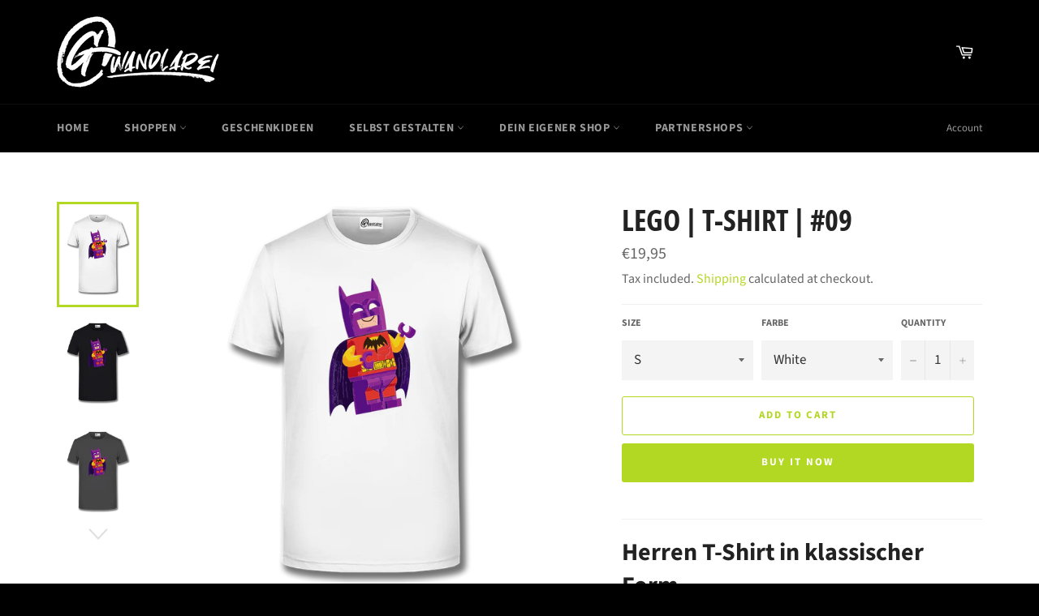

--- FILE ---
content_type: text/html; charset=utf-8
request_url: https://gwandlarei.de/en/products/lego-t-shirt-9
body_size: 37210
content:
<!doctype html>
<html class="no-js" lang="en">
  <head>

  <meta name="facebook-domain-verification" content="jypj64ei2t0dp6n3bf6av7d7wn1tcv" />
  <meta charset="utf-8">
  <meta http-equiv="X-UA-Compatible" content="IE=edge,chrome=1">
  <meta name="viewport" content="width=device-width,initial-scale=1">
  <meta name="theme-color" content="#000000">

  	
  
  
  
    <link rel="shortcut icon" href="//gwandlarei.de/cdn/shop/files/Logo_favcon_32x32.png?v=1614308629" type="image/png">
  

  <link rel="canonical" href="https://gwandlarei.de/en/products/lego-t-shirt-9">
  <title>
  Lego | T-Shirt | #09 &ndash;  Gwandlarei
  </title>

  
    <meta name="description" content="Herren T-Shirt in klassischer Form Oberstoff (140 g/m²): 100% Baumwolle 100% gekämmte, ringgesponnene BIO-Baumwolle, Single JerseyRundhalsausschnittBündchen mit Elasthan">
  

  <!-- /snippets/social-meta-tags.liquid -->




<meta property="og:site_name" content=" Gwandlarei">
<meta property="og:url" content="https://gwandlarei.de/en/products/lego-t-shirt-9">
<meta property="og:title" content="Lego | T-Shirt | #09">
<meta property="og:type" content="product">
<meta property="og:description" content="Herren T-Shirt in klassischer Form Oberstoff (140 g/m²): 100% Baumwolle 100% gekämmte, ringgesponnene BIO-Baumwolle, Single JerseyRundhalsausschnittBündchen mit Elasthan">

  <meta property="og:price:amount" content="19,95">
  <meta property="og:price:currency" content="EUR">

<meta property="og:image" content="http://gwandlarei.de/cdn/shop/products/Motiv_White_f33c0f3d-3e48-4558-8022-c5d6d6112058_1200x1200.png?v=1598979044"><meta property="og:image" content="http://gwandlarei.de/cdn/shop/products/Motiv_Black_7265e012-c156-46ef-a572-0c3b259f90c6_1200x1200.png?v=1598979044"><meta property="og:image" content="http://gwandlarei.de/cdn/shop/products/Motiv_Graphite_1af0d596-55d3-4879-a63a-9fde19cac2cf_1200x1200.png?v=1598979043">
<meta property="og:image:secure_url" content="https://gwandlarei.de/cdn/shop/products/Motiv_White_f33c0f3d-3e48-4558-8022-c5d6d6112058_1200x1200.png?v=1598979044"><meta property="og:image:secure_url" content="https://gwandlarei.de/cdn/shop/products/Motiv_Black_7265e012-c156-46ef-a572-0c3b259f90c6_1200x1200.png?v=1598979044"><meta property="og:image:secure_url" content="https://gwandlarei.de/cdn/shop/products/Motiv_Graphite_1af0d596-55d3-4879-a63a-9fde19cac2cf_1200x1200.png?v=1598979043">


<meta name="twitter:card" content="summary_large_image">
<meta name="twitter:title" content="Lego | T-Shirt | #09">
<meta name="twitter:description" content="Herren T-Shirt in klassischer Form Oberstoff (140 g/m²): 100% Baumwolle 100% gekämmte, ringgesponnene BIO-Baumwolle, Single JerseyRundhalsausschnittBündchen mit Elasthan">


  <script>
    document.documentElement.className = document.documentElement.className.replace('no-js', 'js');
  </script>

  <link href="//gwandlarei.de/cdn/shop/t/3/assets/theme.scss.css?v=153052050852941989081757681959" rel="stylesheet" type="text/css" media="all" />

  <script>
    window.theme = window.theme || {};

    theme.strings = {
      stockAvailable: "1 available",
      addToCart: "Add to Cart",
      soldOut: "Sold Out",
      unavailable: "Unavailable",
      noStockAvailable: "The item could not be added to your cart because there are not enough in stock.",
      willNotShipUntil: "Will not ship until [date]",
      willBeInStockAfter: "Will be in stock after [date]",
      totalCartDiscount: "You're saving [savings]",
      addressError: "Error looking up that address",
      addressNoResults: "No results for that address",
      addressQueryLimit: "You have exceeded the Google API usage limit. Consider upgrading to a \u003ca href=\"https:\/\/developers.google.com\/maps\/premium\/usage-limits\"\u003ePremium Plan\u003c\/a\u003e.",
      authError: "There was a problem authenticating your Google Maps API Key.",
      slideNumber: "Slide [slide_number], current"
    };
  </script>

  <script src="//gwandlarei.de/cdn/shop/t/3/assets/lazysizes.min.js?v=56045284683979784691598540316" async="async"></script>

  

  <script src="//gwandlarei.de/cdn/shop/t/3/assets/vendor.js?v=59352919779726365461598540318" defer="defer"></script>

  
    <script>
      window.theme = window.theme || {};
      theme.moneyFormat = "€{{amount_with_comma_separator}}";
    </script>
  

  <script src="//gwandlarei.de/cdn/shop/t/3/assets/theme.js?v=167434322799785903211601033637" defer="defer"></script>

  <script>window.performance && window.performance.mark && window.performance.mark('shopify.content_for_header.start');</script><meta id="shopify-digital-wallet" name="shopify-digital-wallet" content="/46691614879/digital_wallets/dialog">
<meta name="shopify-checkout-api-token" content="69b1598eb01119fef69f7fc36ec36560">
<meta id="in-context-paypal-metadata" data-shop-id="46691614879" data-venmo-supported="false" data-environment="production" data-locale="en_US" data-paypal-v4="true" data-currency="EUR">
<link rel="alternate" hreflang="x-default" href="https://gwandlarei.de/products/lego-t-shirt-9">
<link rel="alternate" hreflang="de" href="https://gwandlarei.de/products/lego-t-shirt-9">
<link rel="alternate" hreflang="en" href="https://gwandlarei.de/en/products/lego-t-shirt-9">
<link rel="alternate" type="application/json+oembed" href="https://gwandlarei.de/en/products/lego-t-shirt-9.oembed">
<script async="async" src="/checkouts/internal/preloads.js?locale=en-DE"></script>
<script id="apple-pay-shop-capabilities" type="application/json">{"shopId":46691614879,"countryCode":"DE","currencyCode":"EUR","merchantCapabilities":["supports3DS"],"merchantId":"gid:\/\/shopify\/Shop\/46691614879","merchantName":" Gwandlarei","requiredBillingContactFields":["postalAddress","email"],"requiredShippingContactFields":["postalAddress","email"],"shippingType":"shipping","supportedNetworks":["visa","maestro","masterCard"],"total":{"type":"pending","label":" Gwandlarei","amount":"1.00"},"shopifyPaymentsEnabled":true,"supportsSubscriptions":true}</script>
<script id="shopify-features" type="application/json">{"accessToken":"69b1598eb01119fef69f7fc36ec36560","betas":["rich-media-storefront-analytics"],"domain":"gwandlarei.de","predictiveSearch":true,"shopId":46691614879,"locale":"en"}</script>
<script>var Shopify = Shopify || {};
Shopify.shop = "gwandlarei.myshopify.com";
Shopify.locale = "en";
Shopify.currency = {"active":"EUR","rate":"1.0"};
Shopify.country = "DE";
Shopify.theme = {"name":"Venture","id":109593821343,"schema_name":"Venture","schema_version":"12.0.2","theme_store_id":775,"role":"main"};
Shopify.theme.handle = "null";
Shopify.theme.style = {"id":null,"handle":null};
Shopify.cdnHost = "gwandlarei.de/cdn";
Shopify.routes = Shopify.routes || {};
Shopify.routes.root = "/en/";</script>
<script type="module">!function(o){(o.Shopify=o.Shopify||{}).modules=!0}(window);</script>
<script>!function(o){function n(){var o=[];function n(){o.push(Array.prototype.slice.apply(arguments))}return n.q=o,n}var t=o.Shopify=o.Shopify||{};t.loadFeatures=n(),t.autoloadFeatures=n()}(window);</script>
<script id="shop-js-analytics" type="application/json">{"pageType":"product"}</script>
<script defer="defer" async type="module" src="//gwandlarei.de/cdn/shopifycloud/shop-js/modules/v2/client.init-shop-cart-sync_BdyHc3Nr.en.esm.js"></script>
<script defer="defer" async type="module" src="//gwandlarei.de/cdn/shopifycloud/shop-js/modules/v2/chunk.common_Daul8nwZ.esm.js"></script>
<script type="module">
  await import("//gwandlarei.de/cdn/shopifycloud/shop-js/modules/v2/client.init-shop-cart-sync_BdyHc3Nr.en.esm.js");
await import("//gwandlarei.de/cdn/shopifycloud/shop-js/modules/v2/chunk.common_Daul8nwZ.esm.js");

  window.Shopify.SignInWithShop?.initShopCartSync?.({"fedCMEnabled":true,"windoidEnabled":true});

</script>
<script>(function() {
  var isLoaded = false;
  function asyncLoad() {
    if (isLoaded) return;
    isLoaded = true;
    var urls = ["https:\/\/app.lumise.com\/app\/lumise.js?shop=gwandlarei.myshopify.com","https:\/\/cdn.shopify.com\/s\/files\/1\/0466\/9161\/4879\/t\/3\/assets\/booster_eu_cookie_46691614879.js?v=1599035441\u0026shop=gwandlarei.myshopify.com"];
    for (var i = 0; i < urls.length; i++) {
      var s = document.createElement('script');
      s.type = 'text/javascript';
      s.async = true;
      s.src = urls[i];
      var x = document.getElementsByTagName('script')[0];
      x.parentNode.insertBefore(s, x);
    }
  };
  if(window.attachEvent) {
    window.attachEvent('onload', asyncLoad);
  } else {
    window.addEventListener('load', asyncLoad, false);
  }
})();</script>
<script id="__st">var __st={"a":46691614879,"offset":3600,"reqid":"bd036ea5-42a9-49a9-b213-a814ce157650-1769000268","pageurl":"gwandlarei.de\/en\/products\/lego-t-shirt-9","u":"ccea1d4e7098","p":"product","rtyp":"product","rid":5582963835039};</script>
<script>window.ShopifyPaypalV4VisibilityTracking = true;</script>
<script id="captcha-bootstrap">!function(){'use strict';const t='contact',e='account',n='new_comment',o=[[t,t],['blogs',n],['comments',n],[t,'customer']],c=[[e,'customer_login'],[e,'guest_login'],[e,'recover_customer_password'],[e,'create_customer']],r=t=>t.map((([t,e])=>`form[action*='/${t}']:not([data-nocaptcha='true']) input[name='form_type'][value='${e}']`)).join(','),a=t=>()=>t?[...document.querySelectorAll(t)].map((t=>t.form)):[];function s(){const t=[...o],e=r(t);return a(e)}const i='password',u='form_key',d=['recaptcha-v3-token','g-recaptcha-response','h-captcha-response',i],f=()=>{try{return window.sessionStorage}catch{return}},m='__shopify_v',_=t=>t.elements[u];function p(t,e,n=!1){try{const o=window.sessionStorage,c=JSON.parse(o.getItem(e)),{data:r}=function(t){const{data:e,action:n}=t;return t[m]||n?{data:e,action:n}:{data:t,action:n}}(c);for(const[e,n]of Object.entries(r))t.elements[e]&&(t.elements[e].value=n);n&&o.removeItem(e)}catch(o){console.error('form repopulation failed',{error:o})}}const l='form_type',E='cptcha';function T(t){t.dataset[E]=!0}const w=window,h=w.document,L='Shopify',v='ce_forms',y='captcha';let A=!1;((t,e)=>{const n=(g='f06e6c50-85a8-45c8-87d0-21a2b65856fe',I='https://cdn.shopify.com/shopifycloud/storefront-forms-hcaptcha/ce_storefront_forms_captcha_hcaptcha.v1.5.2.iife.js',D={infoText:'Protected by hCaptcha',privacyText:'Privacy',termsText:'Terms'},(t,e,n)=>{const o=w[L][v],c=o.bindForm;if(c)return c(t,g,e,D).then(n);var r;o.q.push([[t,g,e,D],n]),r=I,A||(h.body.append(Object.assign(h.createElement('script'),{id:'captcha-provider',async:!0,src:r})),A=!0)});var g,I,D;w[L]=w[L]||{},w[L][v]=w[L][v]||{},w[L][v].q=[],w[L][y]=w[L][y]||{},w[L][y].protect=function(t,e){n(t,void 0,e),T(t)},Object.freeze(w[L][y]),function(t,e,n,w,h,L){const[v,y,A,g]=function(t,e,n){const i=e?o:[],u=t?c:[],d=[...i,...u],f=r(d),m=r(i),_=r(d.filter((([t,e])=>n.includes(e))));return[a(f),a(m),a(_),s()]}(w,h,L),I=t=>{const e=t.target;return e instanceof HTMLFormElement?e:e&&e.form},D=t=>v().includes(t);t.addEventListener('submit',(t=>{const e=I(t);if(!e)return;const n=D(e)&&!e.dataset.hcaptchaBound&&!e.dataset.recaptchaBound,o=_(e),c=g().includes(e)&&(!o||!o.value);(n||c)&&t.preventDefault(),c&&!n&&(function(t){try{if(!f())return;!function(t){const e=f();if(!e)return;const n=_(t);if(!n)return;const o=n.value;o&&e.removeItem(o)}(t);const e=Array.from(Array(32),(()=>Math.random().toString(36)[2])).join('');!function(t,e){_(t)||t.append(Object.assign(document.createElement('input'),{type:'hidden',name:u})),t.elements[u].value=e}(t,e),function(t,e){const n=f();if(!n)return;const o=[...t.querySelectorAll(`input[type='${i}']`)].map((({name:t})=>t)),c=[...d,...o],r={};for(const[a,s]of new FormData(t).entries())c.includes(a)||(r[a]=s);n.setItem(e,JSON.stringify({[m]:1,action:t.action,data:r}))}(t,e)}catch(e){console.error('failed to persist form',e)}}(e),e.submit())}));const S=(t,e)=>{t&&!t.dataset[E]&&(n(t,e.some((e=>e===t))),T(t))};for(const o of['focusin','change'])t.addEventListener(o,(t=>{const e=I(t);D(e)&&S(e,y())}));const B=e.get('form_key'),M=e.get(l),P=B&&M;t.addEventListener('DOMContentLoaded',(()=>{const t=y();if(P)for(const e of t)e.elements[l].value===M&&p(e,B);[...new Set([...A(),...v().filter((t=>'true'===t.dataset.shopifyCaptcha))])].forEach((e=>S(e,t)))}))}(h,new URLSearchParams(w.location.search),n,t,e,['guest_login'])})(!0,!0)}();</script>
<script integrity="sha256-4kQ18oKyAcykRKYeNunJcIwy7WH5gtpwJnB7kiuLZ1E=" data-source-attribution="shopify.loadfeatures" defer="defer" src="//gwandlarei.de/cdn/shopifycloud/storefront/assets/storefront/load_feature-a0a9edcb.js" crossorigin="anonymous"></script>
<script data-source-attribution="shopify.dynamic_checkout.dynamic.init">var Shopify=Shopify||{};Shopify.PaymentButton=Shopify.PaymentButton||{isStorefrontPortableWallets:!0,init:function(){window.Shopify.PaymentButton.init=function(){};var t=document.createElement("script");t.src="https://gwandlarei.de/cdn/shopifycloud/portable-wallets/latest/portable-wallets.en.js",t.type="module",document.head.appendChild(t)}};
</script>
<script data-source-attribution="shopify.dynamic_checkout.buyer_consent">
  function portableWalletsHideBuyerConsent(e){var t=document.getElementById("shopify-buyer-consent"),n=document.getElementById("shopify-subscription-policy-button");t&&n&&(t.classList.add("hidden"),t.setAttribute("aria-hidden","true"),n.removeEventListener("click",e))}function portableWalletsShowBuyerConsent(e){var t=document.getElementById("shopify-buyer-consent"),n=document.getElementById("shopify-subscription-policy-button");t&&n&&(t.classList.remove("hidden"),t.removeAttribute("aria-hidden"),n.addEventListener("click",e))}window.Shopify?.PaymentButton&&(window.Shopify.PaymentButton.hideBuyerConsent=portableWalletsHideBuyerConsent,window.Shopify.PaymentButton.showBuyerConsent=portableWalletsShowBuyerConsent);
</script>
<script>
  function portableWalletsCleanup(e){e&&e.src&&console.error("Failed to load portable wallets script "+e.src);var t=document.querySelectorAll("shopify-accelerated-checkout .shopify-payment-button__skeleton, shopify-accelerated-checkout-cart .wallet-cart-button__skeleton"),e=document.getElementById("shopify-buyer-consent");for(let e=0;e<t.length;e++)t[e].remove();e&&e.remove()}function portableWalletsNotLoadedAsModule(e){e instanceof ErrorEvent&&"string"==typeof e.message&&e.message.includes("import.meta")&&"string"==typeof e.filename&&e.filename.includes("portable-wallets")&&(window.removeEventListener("error",portableWalletsNotLoadedAsModule),window.Shopify.PaymentButton.failedToLoad=e,"loading"===document.readyState?document.addEventListener("DOMContentLoaded",window.Shopify.PaymentButton.init):window.Shopify.PaymentButton.init())}window.addEventListener("error",portableWalletsNotLoadedAsModule);
</script>

<script type="module" src="https://gwandlarei.de/cdn/shopifycloud/portable-wallets/latest/portable-wallets.en.js" onError="portableWalletsCleanup(this)" crossorigin="anonymous"></script>
<script nomodule>
  document.addEventListener("DOMContentLoaded", portableWalletsCleanup);
</script>

<link id="shopify-accelerated-checkout-styles" rel="stylesheet" media="screen" href="https://gwandlarei.de/cdn/shopifycloud/portable-wallets/latest/accelerated-checkout-backwards-compat.css" crossorigin="anonymous">
<style id="shopify-accelerated-checkout-cart">
        #shopify-buyer-consent {
  margin-top: 1em;
  display: inline-block;
  width: 100%;
}

#shopify-buyer-consent.hidden {
  display: none;
}

#shopify-subscription-policy-button {
  background: none;
  border: none;
  padding: 0;
  text-decoration: underline;
  font-size: inherit;
  cursor: pointer;
}

#shopify-subscription-policy-button::before {
  box-shadow: none;
}

      </style>

<script>window.performance && window.performance.mark && window.performance.mark('shopify.content_for_header.end');</script>

    <script>
    
      
    window.ufeStore = {
      collections: [221111222431,215838228639],
      tags: 'all-page,M&amp;M,Men,T-Shirt'.split(','),
      selectedVariantId: 35936541343903,
      moneyFormat: "€{{amount_with_comma_separator}}",
      moneyFormatWithCurrency: "€{{amount_with_comma_separator}} EUR",
      currency: "EUR",
      customerId: null,
      productAvailable: true,
      productMapping: []
    }
    
    
      window.ufeStore.cartTotal = 0;
      
    
    
    
    window.isUfeInstalled = false;
    function ufeScriptLoader(scriptUrl) {
        var element = document.createElement('script');
        element.src = scriptUrl;
        element.type = 'text/javascript';
        document.getElementsByTagName('head')[0].appendChild(element);
    }
    if(window.isUfeInstalled) console.log('%c UFE: Funnel Engines ⚡️ Full Throttle  🦾😎!', 'font-weight: bold; letter-spacing: 2px; font-family: system-ui, -apple-system, BlinkMacSystemFont, "Segoe UI", "Roboto", "Oxygen", "Ubuntu", Arial, sans-serif;font-size: 20px;color: rgb(25, 124, 255); text-shadow: 2px 2px 0 rgb(62, 246, 255)');
    if(!('noModule' in HTMLScriptElement.prototype) && window.isUfeInstalled) {
        ufeScriptLoader('https://ufe.helixo.co/scripts/sdk.es5.min.js');
        console.log('UFE: ES5 Script Loading');
    }
    </script>
    <script>
    
    </script>
    
    <script src="https://cdn.shopify.com/extensions/8d2c31d3-a828-4daf-820f-80b7f8e01c39/nova-eu-cookie-bar-gdpr-4/assets/nova-cookie-app-embed.js" type="text/javascript" defer="defer"></script>
<link href="https://cdn.shopify.com/extensions/8d2c31d3-a828-4daf-820f-80b7f8e01c39/nova-eu-cookie-bar-gdpr-4/assets/nova-cookie.css" rel="stylesheet" type="text/css" media="all">
<link href="https://monorail-edge.shopifysvc.com" rel="dns-prefetch">
<script>(function(){if ("sendBeacon" in navigator && "performance" in window) {try {var session_token_from_headers = performance.getEntriesByType('navigation')[0].serverTiming.find(x => x.name == '_s').description;} catch {var session_token_from_headers = undefined;}var session_cookie_matches = document.cookie.match(/_shopify_s=([^;]*)/);var session_token_from_cookie = session_cookie_matches && session_cookie_matches.length === 2 ? session_cookie_matches[1] : "";var session_token = session_token_from_headers || session_token_from_cookie || "";function handle_abandonment_event(e) {var entries = performance.getEntries().filter(function(entry) {return /monorail-edge.shopifysvc.com/.test(entry.name);});if (!window.abandonment_tracked && entries.length === 0) {window.abandonment_tracked = true;var currentMs = Date.now();var navigation_start = performance.timing.navigationStart;var payload = {shop_id: 46691614879,url: window.location.href,navigation_start,duration: currentMs - navigation_start,session_token,page_type: "product"};window.navigator.sendBeacon("https://monorail-edge.shopifysvc.com/v1/produce", JSON.stringify({schema_id: "online_store_buyer_site_abandonment/1.1",payload: payload,metadata: {event_created_at_ms: currentMs,event_sent_at_ms: currentMs}}));}}window.addEventListener('pagehide', handle_abandonment_event);}}());</script>
<script id="web-pixels-manager-setup">(function e(e,d,r,n,o){if(void 0===o&&(o={}),!Boolean(null===(a=null===(i=window.Shopify)||void 0===i?void 0:i.analytics)||void 0===a?void 0:a.replayQueue)){var i,a;window.Shopify=window.Shopify||{};var t=window.Shopify;t.analytics=t.analytics||{};var s=t.analytics;s.replayQueue=[],s.publish=function(e,d,r){return s.replayQueue.push([e,d,r]),!0};try{self.performance.mark("wpm:start")}catch(e){}var l=function(){var e={modern:/Edge?\/(1{2}[4-9]|1[2-9]\d|[2-9]\d{2}|\d{4,})\.\d+(\.\d+|)|Firefox\/(1{2}[4-9]|1[2-9]\d|[2-9]\d{2}|\d{4,})\.\d+(\.\d+|)|Chrom(ium|e)\/(9{2}|\d{3,})\.\d+(\.\d+|)|(Maci|X1{2}).+ Version\/(15\.\d+|(1[6-9]|[2-9]\d|\d{3,})\.\d+)([,.]\d+|)( \(\w+\)|)( Mobile\/\w+|) Safari\/|Chrome.+OPR\/(9{2}|\d{3,})\.\d+\.\d+|(CPU[ +]OS|iPhone[ +]OS|CPU[ +]iPhone|CPU IPhone OS|CPU iPad OS)[ +]+(15[._]\d+|(1[6-9]|[2-9]\d|\d{3,})[._]\d+)([._]\d+|)|Android:?[ /-](13[3-9]|1[4-9]\d|[2-9]\d{2}|\d{4,})(\.\d+|)(\.\d+|)|Android.+Firefox\/(13[5-9]|1[4-9]\d|[2-9]\d{2}|\d{4,})\.\d+(\.\d+|)|Android.+Chrom(ium|e)\/(13[3-9]|1[4-9]\d|[2-9]\d{2}|\d{4,})\.\d+(\.\d+|)|SamsungBrowser\/([2-9]\d|\d{3,})\.\d+/,legacy:/Edge?\/(1[6-9]|[2-9]\d|\d{3,})\.\d+(\.\d+|)|Firefox\/(5[4-9]|[6-9]\d|\d{3,})\.\d+(\.\d+|)|Chrom(ium|e)\/(5[1-9]|[6-9]\d|\d{3,})\.\d+(\.\d+|)([\d.]+$|.*Safari\/(?![\d.]+ Edge\/[\d.]+$))|(Maci|X1{2}).+ Version\/(10\.\d+|(1[1-9]|[2-9]\d|\d{3,})\.\d+)([,.]\d+|)( \(\w+\)|)( Mobile\/\w+|) Safari\/|Chrome.+OPR\/(3[89]|[4-9]\d|\d{3,})\.\d+\.\d+|(CPU[ +]OS|iPhone[ +]OS|CPU[ +]iPhone|CPU IPhone OS|CPU iPad OS)[ +]+(10[._]\d+|(1[1-9]|[2-9]\d|\d{3,})[._]\d+)([._]\d+|)|Android:?[ /-](13[3-9]|1[4-9]\d|[2-9]\d{2}|\d{4,})(\.\d+|)(\.\d+|)|Mobile Safari.+OPR\/([89]\d|\d{3,})\.\d+\.\d+|Android.+Firefox\/(13[5-9]|1[4-9]\d|[2-9]\d{2}|\d{4,})\.\d+(\.\d+|)|Android.+Chrom(ium|e)\/(13[3-9]|1[4-9]\d|[2-9]\d{2}|\d{4,})\.\d+(\.\d+|)|Android.+(UC? ?Browser|UCWEB|U3)[ /]?(15\.([5-9]|\d{2,})|(1[6-9]|[2-9]\d|\d{3,})\.\d+)\.\d+|SamsungBrowser\/(5\.\d+|([6-9]|\d{2,})\.\d+)|Android.+MQ{2}Browser\/(14(\.(9|\d{2,})|)|(1[5-9]|[2-9]\d|\d{3,})(\.\d+|))(\.\d+|)|K[Aa][Ii]OS\/(3\.\d+|([4-9]|\d{2,})\.\d+)(\.\d+|)/},d=e.modern,r=e.legacy,n=navigator.userAgent;return n.match(d)?"modern":n.match(r)?"legacy":"unknown"}(),u="modern"===l?"modern":"legacy",c=(null!=n?n:{modern:"",legacy:""})[u],f=function(e){return[e.baseUrl,"/wpm","/b",e.hashVersion,"modern"===e.buildTarget?"m":"l",".js"].join("")}({baseUrl:d,hashVersion:r,buildTarget:u}),m=function(e){var d=e.version,r=e.bundleTarget,n=e.surface,o=e.pageUrl,i=e.monorailEndpoint;return{emit:function(e){var a=e.status,t=e.errorMsg,s=(new Date).getTime(),l=JSON.stringify({metadata:{event_sent_at_ms:s},events:[{schema_id:"web_pixels_manager_load/3.1",payload:{version:d,bundle_target:r,page_url:o,status:a,surface:n,error_msg:t},metadata:{event_created_at_ms:s}}]});if(!i)return console&&console.warn&&console.warn("[Web Pixels Manager] No Monorail endpoint provided, skipping logging."),!1;try{return self.navigator.sendBeacon.bind(self.navigator)(i,l)}catch(e){}var u=new XMLHttpRequest;try{return u.open("POST",i,!0),u.setRequestHeader("Content-Type","text/plain"),u.send(l),!0}catch(e){return console&&console.warn&&console.warn("[Web Pixels Manager] Got an unhandled error while logging to Monorail."),!1}}}}({version:r,bundleTarget:l,surface:e.surface,pageUrl:self.location.href,monorailEndpoint:e.monorailEndpoint});try{o.browserTarget=l,function(e){var d=e.src,r=e.async,n=void 0===r||r,o=e.onload,i=e.onerror,a=e.sri,t=e.scriptDataAttributes,s=void 0===t?{}:t,l=document.createElement("script"),u=document.querySelector("head"),c=document.querySelector("body");if(l.async=n,l.src=d,a&&(l.integrity=a,l.crossOrigin="anonymous"),s)for(var f in s)if(Object.prototype.hasOwnProperty.call(s,f))try{l.dataset[f]=s[f]}catch(e){}if(o&&l.addEventListener("load",o),i&&l.addEventListener("error",i),u)u.appendChild(l);else{if(!c)throw new Error("Did not find a head or body element to append the script");c.appendChild(l)}}({src:f,async:!0,onload:function(){if(!function(){var e,d;return Boolean(null===(d=null===(e=window.Shopify)||void 0===e?void 0:e.analytics)||void 0===d?void 0:d.initialized)}()){var d=window.webPixelsManager.init(e)||void 0;if(d){var r=window.Shopify.analytics;r.replayQueue.forEach((function(e){var r=e[0],n=e[1],o=e[2];d.publishCustomEvent(r,n,o)})),r.replayQueue=[],r.publish=d.publishCustomEvent,r.visitor=d.visitor,r.initialized=!0}}},onerror:function(){return m.emit({status:"failed",errorMsg:"".concat(f," has failed to load")})},sri:function(e){var d=/^sha384-[A-Za-z0-9+/=]+$/;return"string"==typeof e&&d.test(e)}(c)?c:"",scriptDataAttributes:o}),m.emit({status:"loading"})}catch(e){m.emit({status:"failed",errorMsg:(null==e?void 0:e.message)||"Unknown error"})}}})({shopId: 46691614879,storefrontBaseUrl: "https://gwandlarei.de",extensionsBaseUrl: "https://extensions.shopifycdn.com/cdn/shopifycloud/web-pixels-manager",monorailEndpoint: "https://monorail-edge.shopifysvc.com/unstable/produce_batch",surface: "storefront-renderer",enabledBetaFlags: ["2dca8a86"],webPixelsConfigList: [{"id":"405176587","configuration":"{\"pixel_id\":\"890991435053448\",\"pixel_type\":\"facebook_pixel\",\"metaapp_system_user_token\":\"-\"}","eventPayloadVersion":"v1","runtimeContext":"OPEN","scriptVersion":"ca16bc87fe92b6042fbaa3acc2fbdaa6","type":"APP","apiClientId":2329312,"privacyPurposes":["ANALYTICS","MARKETING","SALE_OF_DATA"],"dataSharingAdjustments":{"protectedCustomerApprovalScopes":["read_customer_address","read_customer_email","read_customer_name","read_customer_personal_data","read_customer_phone"]}},{"id":"shopify-app-pixel","configuration":"{}","eventPayloadVersion":"v1","runtimeContext":"STRICT","scriptVersion":"0450","apiClientId":"shopify-pixel","type":"APP","privacyPurposes":["ANALYTICS","MARKETING"]},{"id":"shopify-custom-pixel","eventPayloadVersion":"v1","runtimeContext":"LAX","scriptVersion":"0450","apiClientId":"shopify-pixel","type":"CUSTOM","privacyPurposes":["ANALYTICS","MARKETING"]}],isMerchantRequest: false,initData: {"shop":{"name":" Gwandlarei","paymentSettings":{"currencyCode":"EUR"},"myshopifyDomain":"gwandlarei.myshopify.com","countryCode":"DE","storefrontUrl":"https:\/\/gwandlarei.de\/en"},"customer":null,"cart":null,"checkout":null,"productVariants":[{"price":{"amount":19.95,"currencyCode":"EUR"},"product":{"title":"Lego | T-Shirt | #09","vendor":"Gwandlarei","id":"5582963835039","untranslatedTitle":"Lego | T-Shirt | #09","url":"\/en\/products\/lego-t-shirt-9","type":"T-Shirt"},"id":"35936541343903","image":{"src":"\/\/gwandlarei.de\/cdn\/shop\/products\/Motiv_White_f33c0f3d-3e48-4558-8022-c5d6d6112058.png?v=1598979044"},"sku":"","title":"S \/ White","untranslatedTitle":"S \/ White"},{"price":{"amount":19.95,"currencyCode":"EUR"},"product":{"title":"Lego | T-Shirt | #09","vendor":"Gwandlarei","id":"5582963835039","untranslatedTitle":"Lego | T-Shirt | #09","url":"\/en\/products\/lego-t-shirt-9","type":"T-Shirt"},"id":"35936541376671","image":{"src":"\/\/gwandlarei.de\/cdn\/shop\/products\/Motiv_Black_7265e012-c156-46ef-a572-0c3b259f90c6.png?v=1598979044"},"sku":"","title":"S \/ Black","untranslatedTitle":"S \/ Black"},{"price":{"amount":19.95,"currencyCode":"EUR"},"product":{"title":"Lego | T-Shirt | #09","vendor":"Gwandlarei","id":"5582963835039","untranslatedTitle":"Lego | T-Shirt | #09","url":"\/en\/products\/lego-t-shirt-9","type":"T-Shirt"},"id":"35936541409439","image":{"src":"\/\/gwandlarei.de\/cdn\/shop\/products\/Motiv_Navy_42037334-1d9d-4567-8455-329afa588b2c.png?v=1598979043"},"sku":"","title":"S \/ Navy","untranslatedTitle":"S \/ Navy"},{"price":{"amount":19.95,"currencyCode":"EUR"},"product":{"title":"Lego | T-Shirt | #09","vendor":"Gwandlarei","id":"5582963835039","untranslatedTitle":"Lego | T-Shirt | #09","url":"\/en\/products\/lego-t-shirt-9","type":"T-Shirt"},"id":"35936541442207","image":{"src":"\/\/gwandlarei.de\/cdn\/shop\/products\/Motiv_Graphite_1af0d596-55d3-4879-a63a-9fde19cac2cf.png?v=1598979043"},"sku":"","title":"S \/ Grey","untranslatedTitle":"S \/ Grey"},{"price":{"amount":19.95,"currencyCode":"EUR"},"product":{"title":"Lego | T-Shirt | #09","vendor":"Gwandlarei","id":"5582963835039","untranslatedTitle":"Lego | T-Shirt | #09","url":"\/en\/products\/lego-t-shirt-9","type":"T-Shirt"},"id":"35936541474975","image":{"src":"\/\/gwandlarei.de\/cdn\/shop\/products\/Motiv_Red_1a864177-6934-4b73-b443-7789e3265e86.png?v=1598979043"},"sku":"","title":"S \/ Red","untranslatedTitle":"S \/ Red"},{"price":{"amount":19.95,"currencyCode":"EUR"},"product":{"title":"Lego | T-Shirt | #09","vendor":"Gwandlarei","id":"5582963835039","untranslatedTitle":"Lego | T-Shirt | #09","url":"\/en\/products\/lego-t-shirt-9","type":"T-Shirt"},"id":"35936541507743","image":{"src":"\/\/gwandlarei.de\/cdn\/shop\/products\/Motiv_LimeGreen_f5b74877-008c-4936-a47d-a99c54317cae.png?v=1598979043"},"sku":"","title":"S \/ Lime Green","untranslatedTitle":"S \/ Lime Green"},{"price":{"amount":19.95,"currencyCode":"EUR"},"product":{"title":"Lego | T-Shirt | #09","vendor":"Gwandlarei","id":"5582963835039","untranslatedTitle":"Lego | T-Shirt | #09","url":"\/en\/products\/lego-t-shirt-9","type":"T-Shirt"},"id":"35936541540511","image":{"src":"\/\/gwandlarei.de\/cdn\/shop\/products\/Motiv_White_f33c0f3d-3e48-4558-8022-c5d6d6112058.png?v=1598979044"},"sku":"","title":"M \/ White","untranslatedTitle":"M \/ White"},{"price":{"amount":19.95,"currencyCode":"EUR"},"product":{"title":"Lego | T-Shirt | #09","vendor":"Gwandlarei","id":"5582963835039","untranslatedTitle":"Lego | T-Shirt | #09","url":"\/en\/products\/lego-t-shirt-9","type":"T-Shirt"},"id":"35936541573279","image":{"src":"\/\/gwandlarei.de\/cdn\/shop\/products\/Motiv_Black_7265e012-c156-46ef-a572-0c3b259f90c6.png?v=1598979044"},"sku":"","title":"M \/ Black","untranslatedTitle":"M \/ Black"},{"price":{"amount":19.95,"currencyCode":"EUR"},"product":{"title":"Lego | T-Shirt | #09","vendor":"Gwandlarei","id":"5582963835039","untranslatedTitle":"Lego | T-Shirt | #09","url":"\/en\/products\/lego-t-shirt-9","type":"T-Shirt"},"id":"35936541606047","image":{"src":"\/\/gwandlarei.de\/cdn\/shop\/products\/Motiv_Navy_42037334-1d9d-4567-8455-329afa588b2c.png?v=1598979043"},"sku":"","title":"M \/ Navy","untranslatedTitle":"M \/ Navy"},{"price":{"amount":19.95,"currencyCode":"EUR"},"product":{"title":"Lego | T-Shirt | #09","vendor":"Gwandlarei","id":"5582963835039","untranslatedTitle":"Lego | T-Shirt | #09","url":"\/en\/products\/lego-t-shirt-9","type":"T-Shirt"},"id":"35936541638815","image":{"src":"\/\/gwandlarei.de\/cdn\/shop\/products\/Motiv_Graphite_1af0d596-55d3-4879-a63a-9fde19cac2cf.png?v=1598979043"},"sku":"","title":"M \/ Grey","untranslatedTitle":"M \/ Grey"},{"price":{"amount":19.95,"currencyCode":"EUR"},"product":{"title":"Lego | T-Shirt | #09","vendor":"Gwandlarei","id":"5582963835039","untranslatedTitle":"Lego | T-Shirt | #09","url":"\/en\/products\/lego-t-shirt-9","type":"T-Shirt"},"id":"35936541671583","image":{"src":"\/\/gwandlarei.de\/cdn\/shop\/products\/Motiv_Red_1a864177-6934-4b73-b443-7789e3265e86.png?v=1598979043"},"sku":"","title":"M \/ Red","untranslatedTitle":"M \/ Red"},{"price":{"amount":19.95,"currencyCode":"EUR"},"product":{"title":"Lego | T-Shirt | #09","vendor":"Gwandlarei","id":"5582963835039","untranslatedTitle":"Lego | T-Shirt | #09","url":"\/en\/products\/lego-t-shirt-9","type":"T-Shirt"},"id":"35936541704351","image":{"src":"\/\/gwandlarei.de\/cdn\/shop\/products\/Motiv_LimeGreen_f5b74877-008c-4936-a47d-a99c54317cae.png?v=1598979043"},"sku":"","title":"M \/ Lime Green","untranslatedTitle":"M \/ Lime Green"},{"price":{"amount":19.95,"currencyCode":"EUR"},"product":{"title":"Lego | T-Shirt | #09","vendor":"Gwandlarei","id":"5582963835039","untranslatedTitle":"Lego | T-Shirt | #09","url":"\/en\/products\/lego-t-shirt-9","type":"T-Shirt"},"id":"35936541769887","image":{"src":"\/\/gwandlarei.de\/cdn\/shop\/products\/Motiv_White_f33c0f3d-3e48-4558-8022-c5d6d6112058.png?v=1598979044"},"sku":"","title":"L \/ White","untranslatedTitle":"L \/ White"},{"price":{"amount":19.95,"currencyCode":"EUR"},"product":{"title":"Lego | T-Shirt | #09","vendor":"Gwandlarei","id":"5582963835039","untranslatedTitle":"Lego | T-Shirt | #09","url":"\/en\/products\/lego-t-shirt-9","type":"T-Shirt"},"id":"35936541802655","image":{"src":"\/\/gwandlarei.de\/cdn\/shop\/products\/Motiv_Black_7265e012-c156-46ef-a572-0c3b259f90c6.png?v=1598979044"},"sku":"","title":"L \/ Black","untranslatedTitle":"L \/ Black"},{"price":{"amount":19.95,"currencyCode":"EUR"},"product":{"title":"Lego | T-Shirt | #09","vendor":"Gwandlarei","id":"5582963835039","untranslatedTitle":"Lego | T-Shirt | #09","url":"\/en\/products\/lego-t-shirt-9","type":"T-Shirt"},"id":"35936541835423","image":{"src":"\/\/gwandlarei.de\/cdn\/shop\/products\/Motiv_Navy_42037334-1d9d-4567-8455-329afa588b2c.png?v=1598979043"},"sku":"","title":"L \/ Navy","untranslatedTitle":"L \/ Navy"},{"price":{"amount":19.95,"currencyCode":"EUR"},"product":{"title":"Lego | T-Shirt | #09","vendor":"Gwandlarei","id":"5582963835039","untranslatedTitle":"Lego | T-Shirt | #09","url":"\/en\/products\/lego-t-shirt-9","type":"T-Shirt"},"id":"35936541868191","image":{"src":"\/\/gwandlarei.de\/cdn\/shop\/products\/Motiv_Graphite_1af0d596-55d3-4879-a63a-9fde19cac2cf.png?v=1598979043"},"sku":"","title":"L \/ Grey","untranslatedTitle":"L \/ Grey"},{"price":{"amount":19.95,"currencyCode":"EUR"},"product":{"title":"Lego | T-Shirt | #09","vendor":"Gwandlarei","id":"5582963835039","untranslatedTitle":"Lego | T-Shirt | #09","url":"\/en\/products\/lego-t-shirt-9","type":"T-Shirt"},"id":"35936541900959","image":{"src":"\/\/gwandlarei.de\/cdn\/shop\/products\/Motiv_Red_1a864177-6934-4b73-b443-7789e3265e86.png?v=1598979043"},"sku":"","title":"L \/ Red","untranslatedTitle":"L \/ Red"},{"price":{"amount":19.95,"currencyCode":"EUR"},"product":{"title":"Lego | T-Shirt | #09","vendor":"Gwandlarei","id":"5582963835039","untranslatedTitle":"Lego | T-Shirt | #09","url":"\/en\/products\/lego-t-shirt-9","type":"T-Shirt"},"id":"35936541933727","image":{"src":"\/\/gwandlarei.de\/cdn\/shop\/products\/Motiv_LimeGreen_f5b74877-008c-4936-a47d-a99c54317cae.png?v=1598979043"},"sku":"","title":"L \/ Lime Green","untranslatedTitle":"L \/ Lime Green"},{"price":{"amount":19.95,"currencyCode":"EUR"},"product":{"title":"Lego | T-Shirt | #09","vendor":"Gwandlarei","id":"5582963835039","untranslatedTitle":"Lego | T-Shirt | #09","url":"\/en\/products\/lego-t-shirt-9","type":"T-Shirt"},"id":"35936541966495","image":{"src":"\/\/gwandlarei.de\/cdn\/shop\/products\/Motiv_White_f33c0f3d-3e48-4558-8022-c5d6d6112058.png?v=1598979044"},"sku":"","title":"XL \/ White","untranslatedTitle":"XL \/ White"},{"price":{"amount":19.95,"currencyCode":"EUR"},"product":{"title":"Lego | T-Shirt | #09","vendor":"Gwandlarei","id":"5582963835039","untranslatedTitle":"Lego | T-Shirt | #09","url":"\/en\/products\/lego-t-shirt-9","type":"T-Shirt"},"id":"35936542032031","image":{"src":"\/\/gwandlarei.de\/cdn\/shop\/products\/Motiv_Black_7265e012-c156-46ef-a572-0c3b259f90c6.png?v=1598979044"},"sku":"","title":"XL \/ Black","untranslatedTitle":"XL \/ Black"},{"price":{"amount":19.95,"currencyCode":"EUR"},"product":{"title":"Lego | T-Shirt | #09","vendor":"Gwandlarei","id":"5582963835039","untranslatedTitle":"Lego | T-Shirt | #09","url":"\/en\/products\/lego-t-shirt-9","type":"T-Shirt"},"id":"35936542064799","image":{"src":"\/\/gwandlarei.de\/cdn\/shop\/products\/Motiv_Navy_42037334-1d9d-4567-8455-329afa588b2c.png?v=1598979043"},"sku":"","title":"XL \/ Navy","untranslatedTitle":"XL \/ Navy"},{"price":{"amount":19.95,"currencyCode":"EUR"},"product":{"title":"Lego | T-Shirt | #09","vendor":"Gwandlarei","id":"5582963835039","untranslatedTitle":"Lego | T-Shirt | #09","url":"\/en\/products\/lego-t-shirt-9","type":"T-Shirt"},"id":"35936542097567","image":{"src":"\/\/gwandlarei.de\/cdn\/shop\/products\/Motiv_Graphite_1af0d596-55d3-4879-a63a-9fde19cac2cf.png?v=1598979043"},"sku":"","title":"XL \/ Grey","untranslatedTitle":"XL \/ Grey"},{"price":{"amount":19.95,"currencyCode":"EUR"},"product":{"title":"Lego | T-Shirt | #09","vendor":"Gwandlarei","id":"5582963835039","untranslatedTitle":"Lego | T-Shirt | #09","url":"\/en\/products\/lego-t-shirt-9","type":"T-Shirt"},"id":"35936542130335","image":{"src":"\/\/gwandlarei.de\/cdn\/shop\/products\/Motiv_Red_1a864177-6934-4b73-b443-7789e3265e86.png?v=1598979043"},"sku":"","title":"XL \/ Red","untranslatedTitle":"XL \/ Red"},{"price":{"amount":19.95,"currencyCode":"EUR"},"product":{"title":"Lego | T-Shirt | #09","vendor":"Gwandlarei","id":"5582963835039","untranslatedTitle":"Lego | T-Shirt | #09","url":"\/en\/products\/lego-t-shirt-9","type":"T-Shirt"},"id":"35936542163103","image":{"src":"\/\/gwandlarei.de\/cdn\/shop\/products\/Motiv_LimeGreen_f5b74877-008c-4936-a47d-a99c54317cae.png?v=1598979043"},"sku":"","title":"XL \/ Lime Green","untranslatedTitle":"XL \/ Lime Green"},{"price":{"amount":19.95,"currencyCode":"EUR"},"product":{"title":"Lego | T-Shirt | #09","vendor":"Gwandlarei","id":"5582963835039","untranslatedTitle":"Lego | T-Shirt | #09","url":"\/en\/products\/lego-t-shirt-9","type":"T-Shirt"},"id":"35936542195871","image":{"src":"\/\/gwandlarei.de\/cdn\/shop\/products\/Motiv_White_f33c0f3d-3e48-4558-8022-c5d6d6112058.png?v=1598979044"},"sku":"","title":"XXL \/ White","untranslatedTitle":"XXL \/ White"},{"price":{"amount":19.95,"currencyCode":"EUR"},"product":{"title":"Lego | T-Shirt | #09","vendor":"Gwandlarei","id":"5582963835039","untranslatedTitle":"Lego | T-Shirt | #09","url":"\/en\/products\/lego-t-shirt-9","type":"T-Shirt"},"id":"35936542228639","image":{"src":"\/\/gwandlarei.de\/cdn\/shop\/products\/Motiv_Black_7265e012-c156-46ef-a572-0c3b259f90c6.png?v=1598979044"},"sku":"","title":"XXL \/ Black","untranslatedTitle":"XXL \/ Black"},{"price":{"amount":19.95,"currencyCode":"EUR"},"product":{"title":"Lego | T-Shirt | #09","vendor":"Gwandlarei","id":"5582963835039","untranslatedTitle":"Lego | T-Shirt | #09","url":"\/en\/products\/lego-t-shirt-9","type":"T-Shirt"},"id":"35936542261407","image":{"src":"\/\/gwandlarei.de\/cdn\/shop\/products\/Motiv_Navy_42037334-1d9d-4567-8455-329afa588b2c.png?v=1598979043"},"sku":"","title":"XXL \/ Navy","untranslatedTitle":"XXL \/ Navy"},{"price":{"amount":19.95,"currencyCode":"EUR"},"product":{"title":"Lego | T-Shirt | #09","vendor":"Gwandlarei","id":"5582963835039","untranslatedTitle":"Lego | T-Shirt | #09","url":"\/en\/products\/lego-t-shirt-9","type":"T-Shirt"},"id":"35936542294175","image":{"src":"\/\/gwandlarei.de\/cdn\/shop\/products\/Motiv_Graphite_1af0d596-55d3-4879-a63a-9fde19cac2cf.png?v=1598979043"},"sku":"","title":"XXL \/ Grey","untranslatedTitle":"XXL \/ Grey"},{"price":{"amount":19.95,"currencyCode":"EUR"},"product":{"title":"Lego | T-Shirt | #09","vendor":"Gwandlarei","id":"5582963835039","untranslatedTitle":"Lego | T-Shirt | #09","url":"\/en\/products\/lego-t-shirt-9","type":"T-Shirt"},"id":"35936542326943","image":{"src":"\/\/gwandlarei.de\/cdn\/shop\/products\/Motiv_Red_1a864177-6934-4b73-b443-7789e3265e86.png?v=1598979043"},"sku":"","title":"XXL \/ Red","untranslatedTitle":"XXL \/ Red"},{"price":{"amount":19.95,"currencyCode":"EUR"},"product":{"title":"Lego | T-Shirt | #09","vendor":"Gwandlarei","id":"5582963835039","untranslatedTitle":"Lego | T-Shirt | #09","url":"\/en\/products\/lego-t-shirt-9","type":"T-Shirt"},"id":"35936542359711","image":{"src":"\/\/gwandlarei.de\/cdn\/shop\/products\/Motiv_LimeGreen_f5b74877-008c-4936-a47d-a99c54317cae.png?v=1598979043"},"sku":"","title":"XXL \/ Lime Green","untranslatedTitle":"XXL \/ Lime Green"},{"price":{"amount":19.95,"currencyCode":"EUR"},"product":{"title":"Lego | T-Shirt | #09","vendor":"Gwandlarei","id":"5582963835039","untranslatedTitle":"Lego | T-Shirt | #09","url":"\/en\/products\/lego-t-shirt-9","type":"T-Shirt"},"id":"35936542392479","image":{"src":"\/\/gwandlarei.de\/cdn\/shop\/products\/Motiv_White_f33c0f3d-3e48-4558-8022-c5d6d6112058.png?v=1598979044"},"sku":"","title":"3XL \/ White","untranslatedTitle":"3XL \/ White"},{"price":{"amount":19.95,"currencyCode":"EUR"},"product":{"title":"Lego | T-Shirt | #09","vendor":"Gwandlarei","id":"5582963835039","untranslatedTitle":"Lego | T-Shirt | #09","url":"\/en\/products\/lego-t-shirt-9","type":"T-Shirt"},"id":"35936542425247","image":{"src":"\/\/gwandlarei.de\/cdn\/shop\/products\/Motiv_Black_7265e012-c156-46ef-a572-0c3b259f90c6.png?v=1598979044"},"sku":"","title":"3XL \/ Black","untranslatedTitle":"3XL \/ Black"},{"price":{"amount":19.95,"currencyCode":"EUR"},"product":{"title":"Lego | T-Shirt | #09","vendor":"Gwandlarei","id":"5582963835039","untranslatedTitle":"Lego | T-Shirt | #09","url":"\/en\/products\/lego-t-shirt-9","type":"T-Shirt"},"id":"35936542490783","image":{"src":"\/\/gwandlarei.de\/cdn\/shop\/products\/Motiv_Navy_42037334-1d9d-4567-8455-329afa588b2c.png?v=1598979043"},"sku":"","title":"3XL \/ Navy","untranslatedTitle":"3XL \/ Navy"},{"price":{"amount":19.95,"currencyCode":"EUR"},"product":{"title":"Lego | T-Shirt | #09","vendor":"Gwandlarei","id":"5582963835039","untranslatedTitle":"Lego | T-Shirt | #09","url":"\/en\/products\/lego-t-shirt-9","type":"T-Shirt"},"id":"35936542523551","image":{"src":"\/\/gwandlarei.de\/cdn\/shop\/products\/Motiv_Graphite_1af0d596-55d3-4879-a63a-9fde19cac2cf.png?v=1598979043"},"sku":"","title":"3XL \/ Grey","untranslatedTitle":"3XL \/ Grey"},{"price":{"amount":19.95,"currencyCode":"EUR"},"product":{"title":"Lego | T-Shirt | #09","vendor":"Gwandlarei","id":"5582963835039","untranslatedTitle":"Lego | T-Shirt | #09","url":"\/en\/products\/lego-t-shirt-9","type":"T-Shirt"},"id":"35936542556319","image":{"src":"\/\/gwandlarei.de\/cdn\/shop\/products\/Motiv_Red_1a864177-6934-4b73-b443-7789e3265e86.png?v=1598979043"},"sku":"","title":"3XL \/ Red","untranslatedTitle":"3XL \/ Red"},{"price":{"amount":19.95,"currencyCode":"EUR"},"product":{"title":"Lego | T-Shirt | #09","vendor":"Gwandlarei","id":"5582963835039","untranslatedTitle":"Lego | T-Shirt | #09","url":"\/en\/products\/lego-t-shirt-9","type":"T-Shirt"},"id":"35936542589087","image":{"src":"\/\/gwandlarei.de\/cdn\/shop\/products\/Motiv_LimeGreen_f5b74877-008c-4936-a47d-a99c54317cae.png?v=1598979043"},"sku":"","title":"3XL \/ Lime Green","untranslatedTitle":"3XL \/ Lime Green"}],"purchasingCompany":null},},"https://gwandlarei.de/cdn","fcfee988w5aeb613cpc8e4bc33m6693e112",{"modern":"","legacy":""},{"shopId":"46691614879","storefrontBaseUrl":"https:\/\/gwandlarei.de","extensionBaseUrl":"https:\/\/extensions.shopifycdn.com\/cdn\/shopifycloud\/web-pixels-manager","surface":"storefront-renderer","enabledBetaFlags":"[\"2dca8a86\"]","isMerchantRequest":"false","hashVersion":"fcfee988w5aeb613cpc8e4bc33m6693e112","publish":"custom","events":"[[\"page_viewed\",{}],[\"product_viewed\",{\"productVariant\":{\"price\":{\"amount\":19.95,\"currencyCode\":\"EUR\"},\"product\":{\"title\":\"Lego | T-Shirt | #09\",\"vendor\":\"Gwandlarei\",\"id\":\"5582963835039\",\"untranslatedTitle\":\"Lego | T-Shirt | #09\",\"url\":\"\/en\/products\/lego-t-shirt-9\",\"type\":\"T-Shirt\"},\"id\":\"35936541343903\",\"image\":{\"src\":\"\/\/gwandlarei.de\/cdn\/shop\/products\/Motiv_White_f33c0f3d-3e48-4558-8022-c5d6d6112058.png?v=1598979044\"},\"sku\":\"\",\"title\":\"S \/ White\",\"untranslatedTitle\":\"S \/ White\"}}]]"});</script><script>
  window.ShopifyAnalytics = window.ShopifyAnalytics || {};
  window.ShopifyAnalytics.meta = window.ShopifyAnalytics.meta || {};
  window.ShopifyAnalytics.meta.currency = 'EUR';
  var meta = {"product":{"id":5582963835039,"gid":"gid:\/\/shopify\/Product\/5582963835039","vendor":"Gwandlarei","type":"T-Shirt","handle":"lego-t-shirt-9","variants":[{"id":35936541343903,"price":1995,"name":"Lego | T-Shirt | #09 - S \/ White","public_title":"S \/ White","sku":""},{"id":35936541376671,"price":1995,"name":"Lego | T-Shirt | #09 - S \/ Black","public_title":"S \/ Black","sku":""},{"id":35936541409439,"price":1995,"name":"Lego | T-Shirt | #09 - S \/ Navy","public_title":"S \/ Navy","sku":""},{"id":35936541442207,"price":1995,"name":"Lego | T-Shirt | #09 - S \/ Grey","public_title":"S \/ Grey","sku":""},{"id":35936541474975,"price":1995,"name":"Lego | T-Shirt | #09 - S \/ Red","public_title":"S \/ Red","sku":""},{"id":35936541507743,"price":1995,"name":"Lego | T-Shirt | #09 - S \/ Lime Green","public_title":"S \/ Lime Green","sku":""},{"id":35936541540511,"price":1995,"name":"Lego | T-Shirt | #09 - M \/ White","public_title":"M \/ White","sku":""},{"id":35936541573279,"price":1995,"name":"Lego | T-Shirt | #09 - M \/ Black","public_title":"M \/ Black","sku":""},{"id":35936541606047,"price":1995,"name":"Lego | T-Shirt | #09 - M \/ Navy","public_title":"M \/ Navy","sku":""},{"id":35936541638815,"price":1995,"name":"Lego | T-Shirt | #09 - M \/ Grey","public_title":"M \/ Grey","sku":""},{"id":35936541671583,"price":1995,"name":"Lego | T-Shirt | #09 - M \/ Red","public_title":"M \/ Red","sku":""},{"id":35936541704351,"price":1995,"name":"Lego | T-Shirt | #09 - M \/ Lime Green","public_title":"M \/ Lime Green","sku":""},{"id":35936541769887,"price":1995,"name":"Lego | T-Shirt | #09 - L \/ White","public_title":"L \/ White","sku":""},{"id":35936541802655,"price":1995,"name":"Lego | T-Shirt | #09 - L \/ Black","public_title":"L \/ Black","sku":""},{"id":35936541835423,"price":1995,"name":"Lego | T-Shirt | #09 - L \/ Navy","public_title":"L \/ Navy","sku":""},{"id":35936541868191,"price":1995,"name":"Lego | T-Shirt | #09 - L \/ Grey","public_title":"L \/ Grey","sku":""},{"id":35936541900959,"price":1995,"name":"Lego | T-Shirt | #09 - L \/ Red","public_title":"L \/ Red","sku":""},{"id":35936541933727,"price":1995,"name":"Lego | T-Shirt | #09 - L \/ Lime Green","public_title":"L \/ Lime Green","sku":""},{"id":35936541966495,"price":1995,"name":"Lego | T-Shirt | #09 - XL \/ White","public_title":"XL \/ White","sku":""},{"id":35936542032031,"price":1995,"name":"Lego | T-Shirt | #09 - XL \/ Black","public_title":"XL \/ Black","sku":""},{"id":35936542064799,"price":1995,"name":"Lego | T-Shirt | #09 - XL \/ Navy","public_title":"XL \/ Navy","sku":""},{"id":35936542097567,"price":1995,"name":"Lego | T-Shirt | #09 - XL \/ Grey","public_title":"XL \/ Grey","sku":""},{"id":35936542130335,"price":1995,"name":"Lego | T-Shirt | #09 - XL \/ Red","public_title":"XL \/ Red","sku":""},{"id":35936542163103,"price":1995,"name":"Lego | T-Shirt | #09 - XL \/ Lime Green","public_title":"XL \/ Lime Green","sku":""},{"id":35936542195871,"price":1995,"name":"Lego | T-Shirt | #09 - XXL \/ White","public_title":"XXL \/ White","sku":""},{"id":35936542228639,"price":1995,"name":"Lego | T-Shirt | #09 - XXL \/ Black","public_title":"XXL \/ Black","sku":""},{"id":35936542261407,"price":1995,"name":"Lego | T-Shirt | #09 - XXL \/ Navy","public_title":"XXL \/ Navy","sku":""},{"id":35936542294175,"price":1995,"name":"Lego | T-Shirt | #09 - XXL \/ Grey","public_title":"XXL \/ Grey","sku":""},{"id":35936542326943,"price":1995,"name":"Lego | T-Shirt | #09 - XXL \/ Red","public_title":"XXL \/ Red","sku":""},{"id":35936542359711,"price":1995,"name":"Lego | T-Shirt | #09 - XXL \/ Lime Green","public_title":"XXL \/ Lime Green","sku":""},{"id":35936542392479,"price":1995,"name":"Lego | T-Shirt | #09 - 3XL \/ White","public_title":"3XL \/ White","sku":""},{"id":35936542425247,"price":1995,"name":"Lego | T-Shirt | #09 - 3XL \/ Black","public_title":"3XL \/ Black","sku":""},{"id":35936542490783,"price":1995,"name":"Lego | T-Shirt | #09 - 3XL \/ Navy","public_title":"3XL \/ Navy","sku":""},{"id":35936542523551,"price":1995,"name":"Lego | T-Shirt | #09 - 3XL \/ Grey","public_title":"3XL \/ Grey","sku":""},{"id":35936542556319,"price":1995,"name":"Lego | T-Shirt | #09 - 3XL \/ Red","public_title":"3XL \/ Red","sku":""},{"id":35936542589087,"price":1995,"name":"Lego | T-Shirt | #09 - 3XL \/ Lime Green","public_title":"3XL \/ Lime Green","sku":""}],"remote":false},"page":{"pageType":"product","resourceType":"product","resourceId":5582963835039,"requestId":"bd036ea5-42a9-49a9-b213-a814ce157650-1769000268"}};
  for (var attr in meta) {
    window.ShopifyAnalytics.meta[attr] = meta[attr];
  }
</script>
<script class="analytics">
  (function () {
    var customDocumentWrite = function(content) {
      var jquery = null;

      if (window.jQuery) {
        jquery = window.jQuery;
      } else if (window.Checkout && window.Checkout.$) {
        jquery = window.Checkout.$;
      }

      if (jquery) {
        jquery('body').append(content);
      }
    };

    var hasLoggedConversion = function(token) {
      if (token) {
        return document.cookie.indexOf('loggedConversion=' + token) !== -1;
      }
      return false;
    }

    var setCookieIfConversion = function(token) {
      if (token) {
        var twoMonthsFromNow = new Date(Date.now());
        twoMonthsFromNow.setMonth(twoMonthsFromNow.getMonth() + 2);

        document.cookie = 'loggedConversion=' + token + '; expires=' + twoMonthsFromNow;
      }
    }

    var trekkie = window.ShopifyAnalytics.lib = window.trekkie = window.trekkie || [];
    if (trekkie.integrations) {
      return;
    }
    trekkie.methods = [
      'identify',
      'page',
      'ready',
      'track',
      'trackForm',
      'trackLink'
    ];
    trekkie.factory = function(method) {
      return function() {
        var args = Array.prototype.slice.call(arguments);
        args.unshift(method);
        trekkie.push(args);
        return trekkie;
      };
    };
    for (var i = 0; i < trekkie.methods.length; i++) {
      var key = trekkie.methods[i];
      trekkie[key] = trekkie.factory(key);
    }
    trekkie.load = function(config) {
      trekkie.config = config || {};
      trekkie.config.initialDocumentCookie = document.cookie;
      var first = document.getElementsByTagName('script')[0];
      var script = document.createElement('script');
      script.type = 'text/javascript';
      script.onerror = function(e) {
        var scriptFallback = document.createElement('script');
        scriptFallback.type = 'text/javascript';
        scriptFallback.onerror = function(error) {
                var Monorail = {
      produce: function produce(monorailDomain, schemaId, payload) {
        var currentMs = new Date().getTime();
        var event = {
          schema_id: schemaId,
          payload: payload,
          metadata: {
            event_created_at_ms: currentMs,
            event_sent_at_ms: currentMs
          }
        };
        return Monorail.sendRequest("https://" + monorailDomain + "/v1/produce", JSON.stringify(event));
      },
      sendRequest: function sendRequest(endpointUrl, payload) {
        // Try the sendBeacon API
        if (window && window.navigator && typeof window.navigator.sendBeacon === 'function' && typeof window.Blob === 'function' && !Monorail.isIos12()) {
          var blobData = new window.Blob([payload], {
            type: 'text/plain'
          });

          if (window.navigator.sendBeacon(endpointUrl, blobData)) {
            return true;
          } // sendBeacon was not successful

        } // XHR beacon

        var xhr = new XMLHttpRequest();

        try {
          xhr.open('POST', endpointUrl);
          xhr.setRequestHeader('Content-Type', 'text/plain');
          xhr.send(payload);
        } catch (e) {
          console.log(e);
        }

        return false;
      },
      isIos12: function isIos12() {
        return window.navigator.userAgent.lastIndexOf('iPhone; CPU iPhone OS 12_') !== -1 || window.navigator.userAgent.lastIndexOf('iPad; CPU OS 12_') !== -1;
      }
    };
    Monorail.produce('monorail-edge.shopifysvc.com',
      'trekkie_storefront_load_errors/1.1',
      {shop_id: 46691614879,
      theme_id: 109593821343,
      app_name: "storefront",
      context_url: window.location.href,
      source_url: "//gwandlarei.de/cdn/s/trekkie.storefront.cd680fe47e6c39ca5d5df5f0a32d569bc48c0f27.min.js"});

        };
        scriptFallback.async = true;
        scriptFallback.src = '//gwandlarei.de/cdn/s/trekkie.storefront.cd680fe47e6c39ca5d5df5f0a32d569bc48c0f27.min.js';
        first.parentNode.insertBefore(scriptFallback, first);
      };
      script.async = true;
      script.src = '//gwandlarei.de/cdn/s/trekkie.storefront.cd680fe47e6c39ca5d5df5f0a32d569bc48c0f27.min.js';
      first.parentNode.insertBefore(script, first);
    };
    trekkie.load(
      {"Trekkie":{"appName":"storefront","development":false,"defaultAttributes":{"shopId":46691614879,"isMerchantRequest":null,"themeId":109593821343,"themeCityHash":"998470017910287904","contentLanguage":"en","currency":"EUR","eventMetadataId":"bef62cad-d594-4aee-98b7-68ef262b26db"},"isServerSideCookieWritingEnabled":true,"monorailRegion":"shop_domain","enabledBetaFlags":["65f19447"]},"Session Attribution":{},"S2S":{"facebookCapiEnabled":true,"source":"trekkie-storefront-renderer","apiClientId":580111}}
    );

    var loaded = false;
    trekkie.ready(function() {
      if (loaded) return;
      loaded = true;

      window.ShopifyAnalytics.lib = window.trekkie;

      var originalDocumentWrite = document.write;
      document.write = customDocumentWrite;
      try { window.ShopifyAnalytics.merchantGoogleAnalytics.call(this); } catch(error) {};
      document.write = originalDocumentWrite;

      window.ShopifyAnalytics.lib.page(null,{"pageType":"product","resourceType":"product","resourceId":5582963835039,"requestId":"bd036ea5-42a9-49a9-b213-a814ce157650-1769000268","shopifyEmitted":true});

      var match = window.location.pathname.match(/checkouts\/(.+)\/(thank_you|post_purchase)/)
      var token = match? match[1]: undefined;
      if (!hasLoggedConversion(token)) {
        setCookieIfConversion(token);
        window.ShopifyAnalytics.lib.track("Viewed Product",{"currency":"EUR","variantId":35936541343903,"productId":5582963835039,"productGid":"gid:\/\/shopify\/Product\/5582963835039","name":"Lego | T-Shirt | #09 - S \/ White","price":"19.95","sku":"","brand":"Gwandlarei","variant":"S \/ White","category":"T-Shirt","nonInteraction":true,"remote":false},undefined,undefined,{"shopifyEmitted":true});
      window.ShopifyAnalytics.lib.track("monorail:\/\/trekkie_storefront_viewed_product\/1.1",{"currency":"EUR","variantId":35936541343903,"productId":5582963835039,"productGid":"gid:\/\/shopify\/Product\/5582963835039","name":"Lego | T-Shirt | #09 - S \/ White","price":"19.95","sku":"","brand":"Gwandlarei","variant":"S \/ White","category":"T-Shirt","nonInteraction":true,"remote":false,"referer":"https:\/\/gwandlarei.de\/en\/products\/lego-t-shirt-9"});
      }
    });


        var eventsListenerScript = document.createElement('script');
        eventsListenerScript.async = true;
        eventsListenerScript.src = "//gwandlarei.de/cdn/shopifycloud/storefront/assets/shop_events_listener-3da45d37.js";
        document.getElementsByTagName('head')[0].appendChild(eventsListenerScript);

})();</script>
<script
  defer
  src="https://gwandlarei.de/cdn/shopifycloud/perf-kit/shopify-perf-kit-3.0.4.min.js"
  data-application="storefront-renderer"
  data-shop-id="46691614879"
  data-render-region="gcp-us-east1"
  data-page-type="product"
  data-theme-instance-id="109593821343"
  data-theme-name="Venture"
  data-theme-version="12.0.2"
  data-monorail-region="shop_domain"
  data-resource-timing-sampling-rate="10"
  data-shs="true"
  data-shs-beacon="true"
  data-shs-export-with-fetch="true"
  data-shs-logs-sample-rate="1"
  data-shs-beacon-endpoint="https://gwandlarei.de/api/collect"
></script>
</head>

  

<script>
  var variantImages = {},
    thumbnails,
    variant,
    variantImage,
    optionValue,
    productOptions = [];
    
       variant = {"id":35936541343903,"title":"S \/ White","option1":"S","option2":"White","option3":null,"sku":"","requires_shipping":true,"taxable":true,"featured_image":{"id":18749053665439,"product_id":5582963835039,"position":1,"created_at":"2020-09-01T18:40:56+02:00","updated_at":"2020-09-01T18:50:44+02:00","alt":null,"width":800,"height":1012,"src":"\/\/gwandlarei.de\/cdn\/shop\/products\/Motiv_White_f33c0f3d-3e48-4558-8022-c5d6d6112058.png?v=1598979044","variant_ids":[35936541343903,35936541540511,35936541769887,35936541966495,35936542195871,35936542392479]},"available":true,"name":"Lego | T-Shirt | #09 - S \/ White","public_title":"S \/ White","options":["S","White"],"price":1995,"weight":30,"compare_at_price":null,"inventory_management":null,"barcode":"41343903","featured_media":{"alt":null,"id":10923762614431,"position":1,"preview_image":{"aspect_ratio":0.791,"height":1012,"width":800,"src":"\/\/gwandlarei.de\/cdn\/shop\/products\/Motiv_White_f33c0f3d-3e48-4558-8022-c5d6d6112058.png?v=1598979044"}},"requires_selling_plan":false,"selling_plan_allocations":[]};
       if ( typeof variant.featured_image !== 'undefined' && variant.featured_image !== null ) {
         variantImage =  variant.featured_image.src.split('?')[0].replace(/http(s)?:/,'');
         variantImages[variantImage] = variantImages[variantImage] || {};
         
         
           
           
         	
           if (typeof variantImages[variantImage]["option-0"] === 'undefined') {
             variantImages[variantImage]["option-0"] = "S";
           }
           else {
             var oldValue = variantImages[variantImage]["option-0"];
             if ( oldValue !== null && oldValue !== "S" )  {
               variantImages[variantImage]["option-0"] = null;
             }
           }
         
         
           
           
         	
           if (typeof variantImages[variantImage]["option-1"] === 'undefined') {
             variantImages[variantImage]["option-1"] = "White";
           }
           else {
             var oldValue = variantImages[variantImage]["option-1"];
             if ( oldValue !== null && oldValue !== "White" )  {
               variantImages[variantImage]["option-1"] = null;
             }
           }
         
       }
       productOptions.push(variant);
    
       variant = {"id":35936541376671,"title":"S \/ Black","option1":"S","option2":"Black","option3":null,"sku":"","requires_shipping":true,"taxable":true,"featured_image":{"id":18749053698207,"product_id":5582963835039,"position":2,"created_at":"2020-09-01T18:40:57+02:00","updated_at":"2020-09-01T18:50:44+02:00","alt":null,"width":800,"height":1012,"src":"\/\/gwandlarei.de\/cdn\/shop\/products\/Motiv_Black_7265e012-c156-46ef-a572-0c3b259f90c6.png?v=1598979044","variant_ids":[35936541376671,35936541573279,35936541802655,35936542032031,35936542228639,35936542425247]},"available":true,"name":"Lego | T-Shirt | #09 - S \/ Black","public_title":"S \/ Black","options":["S","Black"],"price":1995,"weight":30,"compare_at_price":null,"inventory_management":null,"barcode":"41376671","featured_media":{"alt":null,"id":10923762450591,"position":2,"preview_image":{"aspect_ratio":0.791,"height":1012,"width":800,"src":"\/\/gwandlarei.de\/cdn\/shop\/products\/Motiv_Black_7265e012-c156-46ef-a572-0c3b259f90c6.png?v=1598979044"}},"requires_selling_plan":false,"selling_plan_allocations":[]};
       if ( typeof variant.featured_image !== 'undefined' && variant.featured_image !== null ) {
         variantImage =  variant.featured_image.src.split('?')[0].replace(/http(s)?:/,'');
         variantImages[variantImage] = variantImages[variantImage] || {};
         
         
           
           
         	
           if (typeof variantImages[variantImage]["option-0"] === 'undefined') {
             variantImages[variantImage]["option-0"] = "S";
           }
           else {
             var oldValue = variantImages[variantImage]["option-0"];
             if ( oldValue !== null && oldValue !== "S" )  {
               variantImages[variantImage]["option-0"] = null;
             }
           }
         
         
           
           
         	
           if (typeof variantImages[variantImage]["option-1"] === 'undefined') {
             variantImages[variantImage]["option-1"] = "Black";
           }
           else {
             var oldValue = variantImages[variantImage]["option-1"];
             if ( oldValue !== null && oldValue !== "Black" )  {
               variantImages[variantImage]["option-1"] = null;
             }
           }
         
       }
       productOptions.push(variant);
    
       variant = {"id":35936541409439,"title":"S \/ Navy","option1":"S","option2":"Navy","option3":null,"sku":"","requires_shipping":true,"taxable":true,"featured_image":{"id":18749053862047,"product_id":5582963835039,"position":5,"created_at":"2020-09-01T18:40:57+02:00","updated_at":"2020-09-01T18:50:43+02:00","alt":null,"width":800,"height":1012,"src":"\/\/gwandlarei.de\/cdn\/shop\/products\/Motiv_Navy_42037334-1d9d-4567-8455-329afa588b2c.png?v=1598979043","variant_ids":[35936541409439,35936541606047,35936541835423,35936542064799,35936542261407,35936542490783]},"available":true,"name":"Lego | T-Shirt | #09 - S \/ Navy","public_title":"S \/ Navy","options":["S","Navy"],"price":1995,"weight":30,"compare_at_price":null,"inventory_management":null,"barcode":"41409439","featured_media":{"alt":null,"id":10923762548895,"position":5,"preview_image":{"aspect_ratio":0.791,"height":1012,"width":800,"src":"\/\/gwandlarei.de\/cdn\/shop\/products\/Motiv_Navy_42037334-1d9d-4567-8455-329afa588b2c.png?v=1598979043"}},"requires_selling_plan":false,"selling_plan_allocations":[]};
       if ( typeof variant.featured_image !== 'undefined' && variant.featured_image !== null ) {
         variantImage =  variant.featured_image.src.split('?')[0].replace(/http(s)?:/,'');
         variantImages[variantImage] = variantImages[variantImage] || {};
         
         
           
           
         	
           if (typeof variantImages[variantImage]["option-0"] === 'undefined') {
             variantImages[variantImage]["option-0"] = "S";
           }
           else {
             var oldValue = variantImages[variantImage]["option-0"];
             if ( oldValue !== null && oldValue !== "S" )  {
               variantImages[variantImage]["option-0"] = null;
             }
           }
         
         
           
           
         	
           if (typeof variantImages[variantImage]["option-1"] === 'undefined') {
             variantImages[variantImage]["option-1"] = "Navy";
           }
           else {
             var oldValue = variantImages[variantImage]["option-1"];
             if ( oldValue !== null && oldValue !== "Navy" )  {
               variantImages[variantImage]["option-1"] = null;
             }
           }
         
       }
       productOptions.push(variant);
    
       variant = {"id":35936541442207,"title":"S \/ Grey","option1":"S","option2":"Grey","option3":null,"sku":"","requires_shipping":true,"taxable":true,"featured_image":{"id":18749053763743,"product_id":5582963835039,"position":3,"created_at":"2020-09-01T18:40:57+02:00","updated_at":"2020-09-01T18:50:43+02:00","alt":null,"width":800,"height":1012,"src":"\/\/gwandlarei.de\/cdn\/shop\/products\/Motiv_Graphite_1af0d596-55d3-4879-a63a-9fde19cac2cf.png?v=1598979043","variant_ids":[35936541442207,35936541638815,35936541868191,35936542097567,35936542294175,35936542523551]},"available":true,"name":"Lego | T-Shirt | #09 - S \/ Grey","public_title":"S \/ Grey","options":["S","Grey"],"price":1995,"weight":30,"compare_at_price":null,"inventory_management":null,"barcode":"41442207","featured_media":{"alt":null,"id":10923762483359,"position":3,"preview_image":{"aspect_ratio":0.791,"height":1012,"width":800,"src":"\/\/gwandlarei.de\/cdn\/shop\/products\/Motiv_Graphite_1af0d596-55d3-4879-a63a-9fde19cac2cf.png?v=1598979043"}},"requires_selling_plan":false,"selling_plan_allocations":[]};
       if ( typeof variant.featured_image !== 'undefined' && variant.featured_image !== null ) {
         variantImage =  variant.featured_image.src.split('?')[0].replace(/http(s)?:/,'');
         variantImages[variantImage] = variantImages[variantImage] || {};
         
         
           
           
         	
           if (typeof variantImages[variantImage]["option-0"] === 'undefined') {
             variantImages[variantImage]["option-0"] = "S";
           }
           else {
             var oldValue = variantImages[variantImage]["option-0"];
             if ( oldValue !== null && oldValue !== "S" )  {
               variantImages[variantImage]["option-0"] = null;
             }
           }
         
         
           
           
         	
           if (typeof variantImages[variantImage]["option-1"] === 'undefined') {
             variantImages[variantImage]["option-1"] = "Grey";
           }
           else {
             var oldValue = variantImages[variantImage]["option-1"];
             if ( oldValue !== null && oldValue !== "Grey" )  {
               variantImages[variantImage]["option-1"] = null;
             }
           }
         
       }
       productOptions.push(variant);
    
       variant = {"id":35936541474975,"title":"S \/ Red","option1":"S","option2":"Red","option3":null,"sku":"","requires_shipping":true,"taxable":true,"featured_image":{"id":18749053796511,"product_id":5582963835039,"position":6,"created_at":"2020-09-01T18:40:57+02:00","updated_at":"2020-09-01T18:50:43+02:00","alt":null,"width":800,"height":1012,"src":"\/\/gwandlarei.de\/cdn\/shop\/products\/Motiv_Red_1a864177-6934-4b73-b443-7789e3265e86.png?v=1598979043","variant_ids":[35936541474975,35936541671583,35936541900959,35936542130335,35936542326943,35936542556319]},"available":true,"name":"Lego | T-Shirt | #09 - S \/ Red","public_title":"S \/ Red","options":["S","Red"],"price":1995,"weight":30,"compare_at_price":null,"inventory_management":null,"barcode":"41474975","featured_media":{"alt":null,"id":10923762581663,"position":6,"preview_image":{"aspect_ratio":0.791,"height":1012,"width":800,"src":"\/\/gwandlarei.de\/cdn\/shop\/products\/Motiv_Red_1a864177-6934-4b73-b443-7789e3265e86.png?v=1598979043"}},"requires_selling_plan":false,"selling_plan_allocations":[]};
       if ( typeof variant.featured_image !== 'undefined' && variant.featured_image !== null ) {
         variantImage =  variant.featured_image.src.split('?')[0].replace(/http(s)?:/,'');
         variantImages[variantImage] = variantImages[variantImage] || {};
         
         
           
           
         	
           if (typeof variantImages[variantImage]["option-0"] === 'undefined') {
             variantImages[variantImage]["option-0"] = "S";
           }
           else {
             var oldValue = variantImages[variantImage]["option-0"];
             if ( oldValue !== null && oldValue !== "S" )  {
               variantImages[variantImage]["option-0"] = null;
             }
           }
         
         
           
           
         	
           if (typeof variantImages[variantImage]["option-1"] === 'undefined') {
             variantImages[variantImage]["option-1"] = "Red";
           }
           else {
             var oldValue = variantImages[variantImage]["option-1"];
             if ( oldValue !== null && oldValue !== "Red" )  {
               variantImages[variantImage]["option-1"] = null;
             }
           }
         
       }
       productOptions.push(variant);
    
       variant = {"id":35936541507743,"title":"S \/ Lime Green","option1":"S","option2":"Lime Green","option3":null,"sku":"","requires_shipping":true,"taxable":true,"featured_image":{"id":18749053730975,"product_id":5582963835039,"position":4,"created_at":"2020-09-01T18:40:57+02:00","updated_at":"2020-09-01T18:50:43+02:00","alt":null,"width":800,"height":1012,"src":"\/\/gwandlarei.de\/cdn\/shop\/products\/Motiv_LimeGreen_f5b74877-008c-4936-a47d-a99c54317cae.png?v=1598979043","variant_ids":[35936541507743,35936541704351,35936541933727,35936542163103,35936542359711,35936542589087]},"available":true,"name":"Lego | T-Shirt | #09 - S \/ Lime Green","public_title":"S \/ Lime Green","options":["S","Lime Green"],"price":1995,"weight":30,"compare_at_price":null,"inventory_management":null,"barcode":"41507743","featured_media":{"alt":null,"id":10923762516127,"position":4,"preview_image":{"aspect_ratio":0.791,"height":1012,"width":800,"src":"\/\/gwandlarei.de\/cdn\/shop\/products\/Motiv_LimeGreen_f5b74877-008c-4936-a47d-a99c54317cae.png?v=1598979043"}},"requires_selling_plan":false,"selling_plan_allocations":[]};
       if ( typeof variant.featured_image !== 'undefined' && variant.featured_image !== null ) {
         variantImage =  variant.featured_image.src.split('?')[0].replace(/http(s)?:/,'');
         variantImages[variantImage] = variantImages[variantImage] || {};
         
         
           
           
         	
           if (typeof variantImages[variantImage]["option-0"] === 'undefined') {
             variantImages[variantImage]["option-0"] = "S";
           }
           else {
             var oldValue = variantImages[variantImage]["option-0"];
             if ( oldValue !== null && oldValue !== "S" )  {
               variantImages[variantImage]["option-0"] = null;
             }
           }
         
         
           
           
         	
           if (typeof variantImages[variantImage]["option-1"] === 'undefined') {
             variantImages[variantImage]["option-1"] = "Lime Green";
           }
           else {
             var oldValue = variantImages[variantImage]["option-1"];
             if ( oldValue !== null && oldValue !== "Lime Green" )  {
               variantImages[variantImage]["option-1"] = null;
             }
           }
         
       }
       productOptions.push(variant);
    
       variant = {"id":35936541540511,"title":"M \/ White","option1":"M","option2":"White","option3":null,"sku":"","requires_shipping":true,"taxable":true,"featured_image":{"id":18749053665439,"product_id":5582963835039,"position":1,"created_at":"2020-09-01T18:40:56+02:00","updated_at":"2020-09-01T18:50:44+02:00","alt":null,"width":800,"height":1012,"src":"\/\/gwandlarei.de\/cdn\/shop\/products\/Motiv_White_f33c0f3d-3e48-4558-8022-c5d6d6112058.png?v=1598979044","variant_ids":[35936541343903,35936541540511,35936541769887,35936541966495,35936542195871,35936542392479]},"available":true,"name":"Lego | T-Shirt | #09 - M \/ White","public_title":"M \/ White","options":["M","White"],"price":1995,"weight":30,"compare_at_price":null,"inventory_management":null,"barcode":"41540511","featured_media":{"alt":null,"id":10923762614431,"position":1,"preview_image":{"aspect_ratio":0.791,"height":1012,"width":800,"src":"\/\/gwandlarei.de\/cdn\/shop\/products\/Motiv_White_f33c0f3d-3e48-4558-8022-c5d6d6112058.png?v=1598979044"}},"requires_selling_plan":false,"selling_plan_allocations":[]};
       if ( typeof variant.featured_image !== 'undefined' && variant.featured_image !== null ) {
         variantImage =  variant.featured_image.src.split('?')[0].replace(/http(s)?:/,'');
         variantImages[variantImage] = variantImages[variantImage] || {};
         
         
           
           
         	
           if (typeof variantImages[variantImage]["option-0"] === 'undefined') {
             variantImages[variantImage]["option-0"] = "M";
           }
           else {
             var oldValue = variantImages[variantImage]["option-0"];
             if ( oldValue !== null && oldValue !== "M" )  {
               variantImages[variantImage]["option-0"] = null;
             }
           }
         
         
           
           
         	
           if (typeof variantImages[variantImage]["option-1"] === 'undefined') {
             variantImages[variantImage]["option-1"] = "White";
           }
           else {
             var oldValue = variantImages[variantImage]["option-1"];
             if ( oldValue !== null && oldValue !== "White" )  {
               variantImages[variantImage]["option-1"] = null;
             }
           }
         
       }
       productOptions.push(variant);
    
       variant = {"id":35936541573279,"title":"M \/ Black","option1":"M","option2":"Black","option3":null,"sku":"","requires_shipping":true,"taxable":true,"featured_image":{"id":18749053698207,"product_id":5582963835039,"position":2,"created_at":"2020-09-01T18:40:57+02:00","updated_at":"2020-09-01T18:50:44+02:00","alt":null,"width":800,"height":1012,"src":"\/\/gwandlarei.de\/cdn\/shop\/products\/Motiv_Black_7265e012-c156-46ef-a572-0c3b259f90c6.png?v=1598979044","variant_ids":[35936541376671,35936541573279,35936541802655,35936542032031,35936542228639,35936542425247]},"available":true,"name":"Lego | T-Shirt | #09 - M \/ Black","public_title":"M \/ Black","options":["M","Black"],"price":1995,"weight":30,"compare_at_price":null,"inventory_management":null,"barcode":"41573279","featured_media":{"alt":null,"id":10923762450591,"position":2,"preview_image":{"aspect_ratio":0.791,"height":1012,"width":800,"src":"\/\/gwandlarei.de\/cdn\/shop\/products\/Motiv_Black_7265e012-c156-46ef-a572-0c3b259f90c6.png?v=1598979044"}},"requires_selling_plan":false,"selling_plan_allocations":[]};
       if ( typeof variant.featured_image !== 'undefined' && variant.featured_image !== null ) {
         variantImage =  variant.featured_image.src.split('?')[0].replace(/http(s)?:/,'');
         variantImages[variantImage] = variantImages[variantImage] || {};
         
         
           
           
         	
           if (typeof variantImages[variantImage]["option-0"] === 'undefined') {
             variantImages[variantImage]["option-0"] = "M";
           }
           else {
             var oldValue = variantImages[variantImage]["option-0"];
             if ( oldValue !== null && oldValue !== "M" )  {
               variantImages[variantImage]["option-0"] = null;
             }
           }
         
         
           
           
         	
           if (typeof variantImages[variantImage]["option-1"] === 'undefined') {
             variantImages[variantImage]["option-1"] = "Black";
           }
           else {
             var oldValue = variantImages[variantImage]["option-1"];
             if ( oldValue !== null && oldValue !== "Black" )  {
               variantImages[variantImage]["option-1"] = null;
             }
           }
         
       }
       productOptions.push(variant);
    
       variant = {"id":35936541606047,"title":"M \/ Navy","option1":"M","option2":"Navy","option3":null,"sku":"","requires_shipping":true,"taxable":true,"featured_image":{"id":18749053862047,"product_id":5582963835039,"position":5,"created_at":"2020-09-01T18:40:57+02:00","updated_at":"2020-09-01T18:50:43+02:00","alt":null,"width":800,"height":1012,"src":"\/\/gwandlarei.de\/cdn\/shop\/products\/Motiv_Navy_42037334-1d9d-4567-8455-329afa588b2c.png?v=1598979043","variant_ids":[35936541409439,35936541606047,35936541835423,35936542064799,35936542261407,35936542490783]},"available":true,"name":"Lego | T-Shirt | #09 - M \/ Navy","public_title":"M \/ Navy","options":["M","Navy"],"price":1995,"weight":30,"compare_at_price":null,"inventory_management":null,"barcode":"41606047","featured_media":{"alt":null,"id":10923762548895,"position":5,"preview_image":{"aspect_ratio":0.791,"height":1012,"width":800,"src":"\/\/gwandlarei.de\/cdn\/shop\/products\/Motiv_Navy_42037334-1d9d-4567-8455-329afa588b2c.png?v=1598979043"}},"requires_selling_plan":false,"selling_plan_allocations":[]};
       if ( typeof variant.featured_image !== 'undefined' && variant.featured_image !== null ) {
         variantImage =  variant.featured_image.src.split('?')[0].replace(/http(s)?:/,'');
         variantImages[variantImage] = variantImages[variantImage] || {};
         
         
           
           
         	
           if (typeof variantImages[variantImage]["option-0"] === 'undefined') {
             variantImages[variantImage]["option-0"] = "M";
           }
           else {
             var oldValue = variantImages[variantImage]["option-0"];
             if ( oldValue !== null && oldValue !== "M" )  {
               variantImages[variantImage]["option-0"] = null;
             }
           }
         
         
           
           
         	
           if (typeof variantImages[variantImage]["option-1"] === 'undefined') {
             variantImages[variantImage]["option-1"] = "Navy";
           }
           else {
             var oldValue = variantImages[variantImage]["option-1"];
             if ( oldValue !== null && oldValue !== "Navy" )  {
               variantImages[variantImage]["option-1"] = null;
             }
           }
         
       }
       productOptions.push(variant);
    
       variant = {"id":35936541638815,"title":"M \/ Grey","option1":"M","option2":"Grey","option3":null,"sku":"","requires_shipping":true,"taxable":true,"featured_image":{"id":18749053763743,"product_id":5582963835039,"position":3,"created_at":"2020-09-01T18:40:57+02:00","updated_at":"2020-09-01T18:50:43+02:00","alt":null,"width":800,"height":1012,"src":"\/\/gwandlarei.de\/cdn\/shop\/products\/Motiv_Graphite_1af0d596-55d3-4879-a63a-9fde19cac2cf.png?v=1598979043","variant_ids":[35936541442207,35936541638815,35936541868191,35936542097567,35936542294175,35936542523551]},"available":true,"name":"Lego | T-Shirt | #09 - M \/ Grey","public_title":"M \/ Grey","options":["M","Grey"],"price":1995,"weight":30,"compare_at_price":null,"inventory_management":null,"barcode":"41638815","featured_media":{"alt":null,"id":10923762483359,"position":3,"preview_image":{"aspect_ratio":0.791,"height":1012,"width":800,"src":"\/\/gwandlarei.de\/cdn\/shop\/products\/Motiv_Graphite_1af0d596-55d3-4879-a63a-9fde19cac2cf.png?v=1598979043"}},"requires_selling_plan":false,"selling_plan_allocations":[]};
       if ( typeof variant.featured_image !== 'undefined' && variant.featured_image !== null ) {
         variantImage =  variant.featured_image.src.split('?')[0].replace(/http(s)?:/,'');
         variantImages[variantImage] = variantImages[variantImage] || {};
         
         
           
           
         	
           if (typeof variantImages[variantImage]["option-0"] === 'undefined') {
             variantImages[variantImage]["option-0"] = "M";
           }
           else {
             var oldValue = variantImages[variantImage]["option-0"];
             if ( oldValue !== null && oldValue !== "M" )  {
               variantImages[variantImage]["option-0"] = null;
             }
           }
         
         
           
           
         	
           if (typeof variantImages[variantImage]["option-1"] === 'undefined') {
             variantImages[variantImage]["option-1"] = "Grey";
           }
           else {
             var oldValue = variantImages[variantImage]["option-1"];
             if ( oldValue !== null && oldValue !== "Grey" )  {
               variantImages[variantImage]["option-1"] = null;
             }
           }
         
       }
       productOptions.push(variant);
    
       variant = {"id":35936541671583,"title":"M \/ Red","option1":"M","option2":"Red","option3":null,"sku":"","requires_shipping":true,"taxable":true,"featured_image":{"id":18749053796511,"product_id":5582963835039,"position":6,"created_at":"2020-09-01T18:40:57+02:00","updated_at":"2020-09-01T18:50:43+02:00","alt":null,"width":800,"height":1012,"src":"\/\/gwandlarei.de\/cdn\/shop\/products\/Motiv_Red_1a864177-6934-4b73-b443-7789e3265e86.png?v=1598979043","variant_ids":[35936541474975,35936541671583,35936541900959,35936542130335,35936542326943,35936542556319]},"available":true,"name":"Lego | T-Shirt | #09 - M \/ Red","public_title":"M \/ Red","options":["M","Red"],"price":1995,"weight":30,"compare_at_price":null,"inventory_management":null,"barcode":"41671583","featured_media":{"alt":null,"id":10923762581663,"position":6,"preview_image":{"aspect_ratio":0.791,"height":1012,"width":800,"src":"\/\/gwandlarei.de\/cdn\/shop\/products\/Motiv_Red_1a864177-6934-4b73-b443-7789e3265e86.png?v=1598979043"}},"requires_selling_plan":false,"selling_plan_allocations":[]};
       if ( typeof variant.featured_image !== 'undefined' && variant.featured_image !== null ) {
         variantImage =  variant.featured_image.src.split('?')[0].replace(/http(s)?:/,'');
         variantImages[variantImage] = variantImages[variantImage] || {};
         
         
           
           
         	
           if (typeof variantImages[variantImage]["option-0"] === 'undefined') {
             variantImages[variantImage]["option-0"] = "M";
           }
           else {
             var oldValue = variantImages[variantImage]["option-0"];
             if ( oldValue !== null && oldValue !== "M" )  {
               variantImages[variantImage]["option-0"] = null;
             }
           }
         
         
           
           
         	
           if (typeof variantImages[variantImage]["option-1"] === 'undefined') {
             variantImages[variantImage]["option-1"] = "Red";
           }
           else {
             var oldValue = variantImages[variantImage]["option-1"];
             if ( oldValue !== null && oldValue !== "Red" )  {
               variantImages[variantImage]["option-1"] = null;
             }
           }
         
       }
       productOptions.push(variant);
    
       variant = {"id":35936541704351,"title":"M \/ Lime Green","option1":"M","option2":"Lime Green","option3":null,"sku":"","requires_shipping":true,"taxable":true,"featured_image":{"id":18749053730975,"product_id":5582963835039,"position":4,"created_at":"2020-09-01T18:40:57+02:00","updated_at":"2020-09-01T18:50:43+02:00","alt":null,"width":800,"height":1012,"src":"\/\/gwandlarei.de\/cdn\/shop\/products\/Motiv_LimeGreen_f5b74877-008c-4936-a47d-a99c54317cae.png?v=1598979043","variant_ids":[35936541507743,35936541704351,35936541933727,35936542163103,35936542359711,35936542589087]},"available":true,"name":"Lego | T-Shirt | #09 - M \/ Lime Green","public_title":"M \/ Lime Green","options":["M","Lime Green"],"price":1995,"weight":30,"compare_at_price":null,"inventory_management":null,"barcode":"41704351","featured_media":{"alt":null,"id":10923762516127,"position":4,"preview_image":{"aspect_ratio":0.791,"height":1012,"width":800,"src":"\/\/gwandlarei.de\/cdn\/shop\/products\/Motiv_LimeGreen_f5b74877-008c-4936-a47d-a99c54317cae.png?v=1598979043"}},"requires_selling_plan":false,"selling_plan_allocations":[]};
       if ( typeof variant.featured_image !== 'undefined' && variant.featured_image !== null ) {
         variantImage =  variant.featured_image.src.split('?')[0].replace(/http(s)?:/,'');
         variantImages[variantImage] = variantImages[variantImage] || {};
         
         
           
           
         	
           if (typeof variantImages[variantImage]["option-0"] === 'undefined') {
             variantImages[variantImage]["option-0"] = "M";
           }
           else {
             var oldValue = variantImages[variantImage]["option-0"];
             if ( oldValue !== null && oldValue !== "M" )  {
               variantImages[variantImage]["option-0"] = null;
             }
           }
         
         
           
           
         	
           if (typeof variantImages[variantImage]["option-1"] === 'undefined') {
             variantImages[variantImage]["option-1"] = "Lime Green";
           }
           else {
             var oldValue = variantImages[variantImage]["option-1"];
             if ( oldValue !== null && oldValue !== "Lime Green" )  {
               variantImages[variantImage]["option-1"] = null;
             }
           }
         
       }
       productOptions.push(variant);
    
       variant = {"id":35936541769887,"title":"L \/ White","option1":"L","option2":"White","option3":null,"sku":"","requires_shipping":true,"taxable":true,"featured_image":{"id":18749053665439,"product_id":5582963835039,"position":1,"created_at":"2020-09-01T18:40:56+02:00","updated_at":"2020-09-01T18:50:44+02:00","alt":null,"width":800,"height":1012,"src":"\/\/gwandlarei.de\/cdn\/shop\/products\/Motiv_White_f33c0f3d-3e48-4558-8022-c5d6d6112058.png?v=1598979044","variant_ids":[35936541343903,35936541540511,35936541769887,35936541966495,35936542195871,35936542392479]},"available":true,"name":"Lego | T-Shirt | #09 - L \/ White","public_title":"L \/ White","options":["L","White"],"price":1995,"weight":30,"compare_at_price":null,"inventory_management":null,"barcode":"41769887","featured_media":{"alt":null,"id":10923762614431,"position":1,"preview_image":{"aspect_ratio":0.791,"height":1012,"width":800,"src":"\/\/gwandlarei.de\/cdn\/shop\/products\/Motiv_White_f33c0f3d-3e48-4558-8022-c5d6d6112058.png?v=1598979044"}},"requires_selling_plan":false,"selling_plan_allocations":[]};
       if ( typeof variant.featured_image !== 'undefined' && variant.featured_image !== null ) {
         variantImage =  variant.featured_image.src.split('?')[0].replace(/http(s)?:/,'');
         variantImages[variantImage] = variantImages[variantImage] || {};
         
         
           
           
         	
           if (typeof variantImages[variantImage]["option-0"] === 'undefined') {
             variantImages[variantImage]["option-0"] = "L";
           }
           else {
             var oldValue = variantImages[variantImage]["option-0"];
             if ( oldValue !== null && oldValue !== "L" )  {
               variantImages[variantImage]["option-0"] = null;
             }
           }
         
         
           
           
         	
           if (typeof variantImages[variantImage]["option-1"] === 'undefined') {
             variantImages[variantImage]["option-1"] = "White";
           }
           else {
             var oldValue = variantImages[variantImage]["option-1"];
             if ( oldValue !== null && oldValue !== "White" )  {
               variantImages[variantImage]["option-1"] = null;
             }
           }
         
       }
       productOptions.push(variant);
    
       variant = {"id":35936541802655,"title":"L \/ Black","option1":"L","option2":"Black","option3":null,"sku":"","requires_shipping":true,"taxable":true,"featured_image":{"id":18749053698207,"product_id":5582963835039,"position":2,"created_at":"2020-09-01T18:40:57+02:00","updated_at":"2020-09-01T18:50:44+02:00","alt":null,"width":800,"height":1012,"src":"\/\/gwandlarei.de\/cdn\/shop\/products\/Motiv_Black_7265e012-c156-46ef-a572-0c3b259f90c6.png?v=1598979044","variant_ids":[35936541376671,35936541573279,35936541802655,35936542032031,35936542228639,35936542425247]},"available":true,"name":"Lego | T-Shirt | #09 - L \/ Black","public_title":"L \/ Black","options":["L","Black"],"price":1995,"weight":30,"compare_at_price":null,"inventory_management":null,"barcode":"41802655","featured_media":{"alt":null,"id":10923762450591,"position":2,"preview_image":{"aspect_ratio":0.791,"height":1012,"width":800,"src":"\/\/gwandlarei.de\/cdn\/shop\/products\/Motiv_Black_7265e012-c156-46ef-a572-0c3b259f90c6.png?v=1598979044"}},"requires_selling_plan":false,"selling_plan_allocations":[]};
       if ( typeof variant.featured_image !== 'undefined' && variant.featured_image !== null ) {
         variantImage =  variant.featured_image.src.split('?')[0].replace(/http(s)?:/,'');
         variantImages[variantImage] = variantImages[variantImage] || {};
         
         
           
           
         	
           if (typeof variantImages[variantImage]["option-0"] === 'undefined') {
             variantImages[variantImage]["option-0"] = "L";
           }
           else {
             var oldValue = variantImages[variantImage]["option-0"];
             if ( oldValue !== null && oldValue !== "L" )  {
               variantImages[variantImage]["option-0"] = null;
             }
           }
         
         
           
           
         	
           if (typeof variantImages[variantImage]["option-1"] === 'undefined') {
             variantImages[variantImage]["option-1"] = "Black";
           }
           else {
             var oldValue = variantImages[variantImage]["option-1"];
             if ( oldValue !== null && oldValue !== "Black" )  {
               variantImages[variantImage]["option-1"] = null;
             }
           }
         
       }
       productOptions.push(variant);
    
       variant = {"id":35936541835423,"title":"L \/ Navy","option1":"L","option2":"Navy","option3":null,"sku":"","requires_shipping":true,"taxable":true,"featured_image":{"id":18749053862047,"product_id":5582963835039,"position":5,"created_at":"2020-09-01T18:40:57+02:00","updated_at":"2020-09-01T18:50:43+02:00","alt":null,"width":800,"height":1012,"src":"\/\/gwandlarei.de\/cdn\/shop\/products\/Motiv_Navy_42037334-1d9d-4567-8455-329afa588b2c.png?v=1598979043","variant_ids":[35936541409439,35936541606047,35936541835423,35936542064799,35936542261407,35936542490783]},"available":true,"name":"Lego | T-Shirt | #09 - L \/ Navy","public_title":"L \/ Navy","options":["L","Navy"],"price":1995,"weight":30,"compare_at_price":null,"inventory_management":null,"barcode":"41835423","featured_media":{"alt":null,"id":10923762548895,"position":5,"preview_image":{"aspect_ratio":0.791,"height":1012,"width":800,"src":"\/\/gwandlarei.de\/cdn\/shop\/products\/Motiv_Navy_42037334-1d9d-4567-8455-329afa588b2c.png?v=1598979043"}},"requires_selling_plan":false,"selling_plan_allocations":[]};
       if ( typeof variant.featured_image !== 'undefined' && variant.featured_image !== null ) {
         variantImage =  variant.featured_image.src.split('?')[0].replace(/http(s)?:/,'');
         variantImages[variantImage] = variantImages[variantImage] || {};
         
         
           
           
         	
           if (typeof variantImages[variantImage]["option-0"] === 'undefined') {
             variantImages[variantImage]["option-0"] = "L";
           }
           else {
             var oldValue = variantImages[variantImage]["option-0"];
             if ( oldValue !== null && oldValue !== "L" )  {
               variantImages[variantImage]["option-0"] = null;
             }
           }
         
         
           
           
         	
           if (typeof variantImages[variantImage]["option-1"] === 'undefined') {
             variantImages[variantImage]["option-1"] = "Navy";
           }
           else {
             var oldValue = variantImages[variantImage]["option-1"];
             if ( oldValue !== null && oldValue !== "Navy" )  {
               variantImages[variantImage]["option-1"] = null;
             }
           }
         
       }
       productOptions.push(variant);
    
       variant = {"id":35936541868191,"title":"L \/ Grey","option1":"L","option2":"Grey","option3":null,"sku":"","requires_shipping":true,"taxable":true,"featured_image":{"id":18749053763743,"product_id":5582963835039,"position":3,"created_at":"2020-09-01T18:40:57+02:00","updated_at":"2020-09-01T18:50:43+02:00","alt":null,"width":800,"height":1012,"src":"\/\/gwandlarei.de\/cdn\/shop\/products\/Motiv_Graphite_1af0d596-55d3-4879-a63a-9fde19cac2cf.png?v=1598979043","variant_ids":[35936541442207,35936541638815,35936541868191,35936542097567,35936542294175,35936542523551]},"available":true,"name":"Lego | T-Shirt | #09 - L \/ Grey","public_title":"L \/ Grey","options":["L","Grey"],"price":1995,"weight":30,"compare_at_price":null,"inventory_management":null,"barcode":"41868191","featured_media":{"alt":null,"id":10923762483359,"position":3,"preview_image":{"aspect_ratio":0.791,"height":1012,"width":800,"src":"\/\/gwandlarei.de\/cdn\/shop\/products\/Motiv_Graphite_1af0d596-55d3-4879-a63a-9fde19cac2cf.png?v=1598979043"}},"requires_selling_plan":false,"selling_plan_allocations":[]};
       if ( typeof variant.featured_image !== 'undefined' && variant.featured_image !== null ) {
         variantImage =  variant.featured_image.src.split('?')[0].replace(/http(s)?:/,'');
         variantImages[variantImage] = variantImages[variantImage] || {};
         
         
           
           
         	
           if (typeof variantImages[variantImage]["option-0"] === 'undefined') {
             variantImages[variantImage]["option-0"] = "L";
           }
           else {
             var oldValue = variantImages[variantImage]["option-0"];
             if ( oldValue !== null && oldValue !== "L" )  {
               variantImages[variantImage]["option-0"] = null;
             }
           }
         
         
           
           
         	
           if (typeof variantImages[variantImage]["option-1"] === 'undefined') {
             variantImages[variantImage]["option-1"] = "Grey";
           }
           else {
             var oldValue = variantImages[variantImage]["option-1"];
             if ( oldValue !== null && oldValue !== "Grey" )  {
               variantImages[variantImage]["option-1"] = null;
             }
           }
         
       }
       productOptions.push(variant);
    
       variant = {"id":35936541900959,"title":"L \/ Red","option1":"L","option2":"Red","option3":null,"sku":"","requires_shipping":true,"taxable":true,"featured_image":{"id":18749053796511,"product_id":5582963835039,"position":6,"created_at":"2020-09-01T18:40:57+02:00","updated_at":"2020-09-01T18:50:43+02:00","alt":null,"width":800,"height":1012,"src":"\/\/gwandlarei.de\/cdn\/shop\/products\/Motiv_Red_1a864177-6934-4b73-b443-7789e3265e86.png?v=1598979043","variant_ids":[35936541474975,35936541671583,35936541900959,35936542130335,35936542326943,35936542556319]},"available":true,"name":"Lego | T-Shirt | #09 - L \/ Red","public_title":"L \/ Red","options":["L","Red"],"price":1995,"weight":30,"compare_at_price":null,"inventory_management":null,"barcode":"41900959","featured_media":{"alt":null,"id":10923762581663,"position":6,"preview_image":{"aspect_ratio":0.791,"height":1012,"width":800,"src":"\/\/gwandlarei.de\/cdn\/shop\/products\/Motiv_Red_1a864177-6934-4b73-b443-7789e3265e86.png?v=1598979043"}},"requires_selling_plan":false,"selling_plan_allocations":[]};
       if ( typeof variant.featured_image !== 'undefined' && variant.featured_image !== null ) {
         variantImage =  variant.featured_image.src.split('?')[0].replace(/http(s)?:/,'');
         variantImages[variantImage] = variantImages[variantImage] || {};
         
         
           
           
         	
           if (typeof variantImages[variantImage]["option-0"] === 'undefined') {
             variantImages[variantImage]["option-0"] = "L";
           }
           else {
             var oldValue = variantImages[variantImage]["option-0"];
             if ( oldValue !== null && oldValue !== "L" )  {
               variantImages[variantImage]["option-0"] = null;
             }
           }
         
         
           
           
         	
           if (typeof variantImages[variantImage]["option-1"] === 'undefined') {
             variantImages[variantImage]["option-1"] = "Red";
           }
           else {
             var oldValue = variantImages[variantImage]["option-1"];
             if ( oldValue !== null && oldValue !== "Red" )  {
               variantImages[variantImage]["option-1"] = null;
             }
           }
         
       }
       productOptions.push(variant);
    
       variant = {"id":35936541933727,"title":"L \/ Lime Green","option1":"L","option2":"Lime Green","option3":null,"sku":"","requires_shipping":true,"taxable":true,"featured_image":{"id":18749053730975,"product_id":5582963835039,"position":4,"created_at":"2020-09-01T18:40:57+02:00","updated_at":"2020-09-01T18:50:43+02:00","alt":null,"width":800,"height":1012,"src":"\/\/gwandlarei.de\/cdn\/shop\/products\/Motiv_LimeGreen_f5b74877-008c-4936-a47d-a99c54317cae.png?v=1598979043","variant_ids":[35936541507743,35936541704351,35936541933727,35936542163103,35936542359711,35936542589087]},"available":true,"name":"Lego | T-Shirt | #09 - L \/ Lime Green","public_title":"L \/ Lime Green","options":["L","Lime Green"],"price":1995,"weight":30,"compare_at_price":null,"inventory_management":null,"barcode":"41933727","featured_media":{"alt":null,"id":10923762516127,"position":4,"preview_image":{"aspect_ratio":0.791,"height":1012,"width":800,"src":"\/\/gwandlarei.de\/cdn\/shop\/products\/Motiv_LimeGreen_f5b74877-008c-4936-a47d-a99c54317cae.png?v=1598979043"}},"requires_selling_plan":false,"selling_plan_allocations":[]};
       if ( typeof variant.featured_image !== 'undefined' && variant.featured_image !== null ) {
         variantImage =  variant.featured_image.src.split('?')[0].replace(/http(s)?:/,'');
         variantImages[variantImage] = variantImages[variantImage] || {};
         
         
           
           
         	
           if (typeof variantImages[variantImage]["option-0"] === 'undefined') {
             variantImages[variantImage]["option-0"] = "L";
           }
           else {
             var oldValue = variantImages[variantImage]["option-0"];
             if ( oldValue !== null && oldValue !== "L" )  {
               variantImages[variantImage]["option-0"] = null;
             }
           }
         
         
           
           
         	
           if (typeof variantImages[variantImage]["option-1"] === 'undefined') {
             variantImages[variantImage]["option-1"] = "Lime Green";
           }
           else {
             var oldValue = variantImages[variantImage]["option-1"];
             if ( oldValue !== null && oldValue !== "Lime Green" )  {
               variantImages[variantImage]["option-1"] = null;
             }
           }
         
       }
       productOptions.push(variant);
    
       variant = {"id":35936541966495,"title":"XL \/ White","option1":"XL","option2":"White","option3":null,"sku":"","requires_shipping":true,"taxable":true,"featured_image":{"id":18749053665439,"product_id":5582963835039,"position":1,"created_at":"2020-09-01T18:40:56+02:00","updated_at":"2020-09-01T18:50:44+02:00","alt":null,"width":800,"height":1012,"src":"\/\/gwandlarei.de\/cdn\/shop\/products\/Motiv_White_f33c0f3d-3e48-4558-8022-c5d6d6112058.png?v=1598979044","variant_ids":[35936541343903,35936541540511,35936541769887,35936541966495,35936542195871,35936542392479]},"available":true,"name":"Lego | T-Shirt | #09 - XL \/ White","public_title":"XL \/ White","options":["XL","White"],"price":1995,"weight":30,"compare_at_price":null,"inventory_management":null,"barcode":"41966495","featured_media":{"alt":null,"id":10923762614431,"position":1,"preview_image":{"aspect_ratio":0.791,"height":1012,"width":800,"src":"\/\/gwandlarei.de\/cdn\/shop\/products\/Motiv_White_f33c0f3d-3e48-4558-8022-c5d6d6112058.png?v=1598979044"}},"requires_selling_plan":false,"selling_plan_allocations":[]};
       if ( typeof variant.featured_image !== 'undefined' && variant.featured_image !== null ) {
         variantImage =  variant.featured_image.src.split('?')[0].replace(/http(s)?:/,'');
         variantImages[variantImage] = variantImages[variantImage] || {};
         
         
           
           
         	
           if (typeof variantImages[variantImage]["option-0"] === 'undefined') {
             variantImages[variantImage]["option-0"] = "XL";
           }
           else {
             var oldValue = variantImages[variantImage]["option-0"];
             if ( oldValue !== null && oldValue !== "XL" )  {
               variantImages[variantImage]["option-0"] = null;
             }
           }
         
         
           
           
         	
           if (typeof variantImages[variantImage]["option-1"] === 'undefined') {
             variantImages[variantImage]["option-1"] = "White";
           }
           else {
             var oldValue = variantImages[variantImage]["option-1"];
             if ( oldValue !== null && oldValue !== "White" )  {
               variantImages[variantImage]["option-1"] = null;
             }
           }
         
       }
       productOptions.push(variant);
    
       variant = {"id":35936542032031,"title":"XL \/ Black","option1":"XL","option2":"Black","option3":null,"sku":"","requires_shipping":true,"taxable":true,"featured_image":{"id":18749053698207,"product_id":5582963835039,"position":2,"created_at":"2020-09-01T18:40:57+02:00","updated_at":"2020-09-01T18:50:44+02:00","alt":null,"width":800,"height":1012,"src":"\/\/gwandlarei.de\/cdn\/shop\/products\/Motiv_Black_7265e012-c156-46ef-a572-0c3b259f90c6.png?v=1598979044","variant_ids":[35936541376671,35936541573279,35936541802655,35936542032031,35936542228639,35936542425247]},"available":true,"name":"Lego | T-Shirt | #09 - XL \/ Black","public_title":"XL \/ Black","options":["XL","Black"],"price":1995,"weight":30,"compare_at_price":null,"inventory_management":null,"barcode":"42032031","featured_media":{"alt":null,"id":10923762450591,"position":2,"preview_image":{"aspect_ratio":0.791,"height":1012,"width":800,"src":"\/\/gwandlarei.de\/cdn\/shop\/products\/Motiv_Black_7265e012-c156-46ef-a572-0c3b259f90c6.png?v=1598979044"}},"requires_selling_plan":false,"selling_plan_allocations":[]};
       if ( typeof variant.featured_image !== 'undefined' && variant.featured_image !== null ) {
         variantImage =  variant.featured_image.src.split('?')[0].replace(/http(s)?:/,'');
         variantImages[variantImage] = variantImages[variantImage] || {};
         
         
           
           
         	
           if (typeof variantImages[variantImage]["option-0"] === 'undefined') {
             variantImages[variantImage]["option-0"] = "XL";
           }
           else {
             var oldValue = variantImages[variantImage]["option-0"];
             if ( oldValue !== null && oldValue !== "XL" )  {
               variantImages[variantImage]["option-0"] = null;
             }
           }
         
         
           
           
         	
           if (typeof variantImages[variantImage]["option-1"] === 'undefined') {
             variantImages[variantImage]["option-1"] = "Black";
           }
           else {
             var oldValue = variantImages[variantImage]["option-1"];
             if ( oldValue !== null && oldValue !== "Black" )  {
               variantImages[variantImage]["option-1"] = null;
             }
           }
         
       }
       productOptions.push(variant);
    
       variant = {"id":35936542064799,"title":"XL \/ Navy","option1":"XL","option2":"Navy","option3":null,"sku":"","requires_shipping":true,"taxable":true,"featured_image":{"id":18749053862047,"product_id":5582963835039,"position":5,"created_at":"2020-09-01T18:40:57+02:00","updated_at":"2020-09-01T18:50:43+02:00","alt":null,"width":800,"height":1012,"src":"\/\/gwandlarei.de\/cdn\/shop\/products\/Motiv_Navy_42037334-1d9d-4567-8455-329afa588b2c.png?v=1598979043","variant_ids":[35936541409439,35936541606047,35936541835423,35936542064799,35936542261407,35936542490783]},"available":true,"name":"Lego | T-Shirt | #09 - XL \/ Navy","public_title":"XL \/ Navy","options":["XL","Navy"],"price":1995,"weight":30,"compare_at_price":null,"inventory_management":null,"barcode":"42064799","featured_media":{"alt":null,"id":10923762548895,"position":5,"preview_image":{"aspect_ratio":0.791,"height":1012,"width":800,"src":"\/\/gwandlarei.de\/cdn\/shop\/products\/Motiv_Navy_42037334-1d9d-4567-8455-329afa588b2c.png?v=1598979043"}},"requires_selling_plan":false,"selling_plan_allocations":[]};
       if ( typeof variant.featured_image !== 'undefined' && variant.featured_image !== null ) {
         variantImage =  variant.featured_image.src.split('?')[0].replace(/http(s)?:/,'');
         variantImages[variantImage] = variantImages[variantImage] || {};
         
         
           
           
         	
           if (typeof variantImages[variantImage]["option-0"] === 'undefined') {
             variantImages[variantImage]["option-0"] = "XL";
           }
           else {
             var oldValue = variantImages[variantImage]["option-0"];
             if ( oldValue !== null && oldValue !== "XL" )  {
               variantImages[variantImage]["option-0"] = null;
             }
           }
         
         
           
           
         	
           if (typeof variantImages[variantImage]["option-1"] === 'undefined') {
             variantImages[variantImage]["option-1"] = "Navy";
           }
           else {
             var oldValue = variantImages[variantImage]["option-1"];
             if ( oldValue !== null && oldValue !== "Navy" )  {
               variantImages[variantImage]["option-1"] = null;
             }
           }
         
       }
       productOptions.push(variant);
    
       variant = {"id":35936542097567,"title":"XL \/ Grey","option1":"XL","option2":"Grey","option3":null,"sku":"","requires_shipping":true,"taxable":true,"featured_image":{"id":18749053763743,"product_id":5582963835039,"position":3,"created_at":"2020-09-01T18:40:57+02:00","updated_at":"2020-09-01T18:50:43+02:00","alt":null,"width":800,"height":1012,"src":"\/\/gwandlarei.de\/cdn\/shop\/products\/Motiv_Graphite_1af0d596-55d3-4879-a63a-9fde19cac2cf.png?v=1598979043","variant_ids":[35936541442207,35936541638815,35936541868191,35936542097567,35936542294175,35936542523551]},"available":true,"name":"Lego | T-Shirt | #09 - XL \/ Grey","public_title":"XL \/ Grey","options":["XL","Grey"],"price":1995,"weight":30,"compare_at_price":null,"inventory_management":null,"barcode":"42097567","featured_media":{"alt":null,"id":10923762483359,"position":3,"preview_image":{"aspect_ratio":0.791,"height":1012,"width":800,"src":"\/\/gwandlarei.de\/cdn\/shop\/products\/Motiv_Graphite_1af0d596-55d3-4879-a63a-9fde19cac2cf.png?v=1598979043"}},"requires_selling_plan":false,"selling_plan_allocations":[]};
       if ( typeof variant.featured_image !== 'undefined' && variant.featured_image !== null ) {
         variantImage =  variant.featured_image.src.split('?')[0].replace(/http(s)?:/,'');
         variantImages[variantImage] = variantImages[variantImage] || {};
         
         
           
           
         	
           if (typeof variantImages[variantImage]["option-0"] === 'undefined') {
             variantImages[variantImage]["option-0"] = "XL";
           }
           else {
             var oldValue = variantImages[variantImage]["option-0"];
             if ( oldValue !== null && oldValue !== "XL" )  {
               variantImages[variantImage]["option-0"] = null;
             }
           }
         
         
           
           
         	
           if (typeof variantImages[variantImage]["option-1"] === 'undefined') {
             variantImages[variantImage]["option-1"] = "Grey";
           }
           else {
             var oldValue = variantImages[variantImage]["option-1"];
             if ( oldValue !== null && oldValue !== "Grey" )  {
               variantImages[variantImage]["option-1"] = null;
             }
           }
         
       }
       productOptions.push(variant);
    
       variant = {"id":35936542130335,"title":"XL \/ Red","option1":"XL","option2":"Red","option3":null,"sku":"","requires_shipping":true,"taxable":true,"featured_image":{"id":18749053796511,"product_id":5582963835039,"position":6,"created_at":"2020-09-01T18:40:57+02:00","updated_at":"2020-09-01T18:50:43+02:00","alt":null,"width":800,"height":1012,"src":"\/\/gwandlarei.de\/cdn\/shop\/products\/Motiv_Red_1a864177-6934-4b73-b443-7789e3265e86.png?v=1598979043","variant_ids":[35936541474975,35936541671583,35936541900959,35936542130335,35936542326943,35936542556319]},"available":true,"name":"Lego | T-Shirt | #09 - XL \/ Red","public_title":"XL \/ Red","options":["XL","Red"],"price":1995,"weight":30,"compare_at_price":null,"inventory_management":null,"barcode":"42130335","featured_media":{"alt":null,"id":10923762581663,"position":6,"preview_image":{"aspect_ratio":0.791,"height":1012,"width":800,"src":"\/\/gwandlarei.de\/cdn\/shop\/products\/Motiv_Red_1a864177-6934-4b73-b443-7789e3265e86.png?v=1598979043"}},"requires_selling_plan":false,"selling_plan_allocations":[]};
       if ( typeof variant.featured_image !== 'undefined' && variant.featured_image !== null ) {
         variantImage =  variant.featured_image.src.split('?')[0].replace(/http(s)?:/,'');
         variantImages[variantImage] = variantImages[variantImage] || {};
         
         
           
           
         	
           if (typeof variantImages[variantImage]["option-0"] === 'undefined') {
             variantImages[variantImage]["option-0"] = "XL";
           }
           else {
             var oldValue = variantImages[variantImage]["option-0"];
             if ( oldValue !== null && oldValue !== "XL" )  {
               variantImages[variantImage]["option-0"] = null;
             }
           }
         
         
           
           
         	
           if (typeof variantImages[variantImage]["option-1"] === 'undefined') {
             variantImages[variantImage]["option-1"] = "Red";
           }
           else {
             var oldValue = variantImages[variantImage]["option-1"];
             if ( oldValue !== null && oldValue !== "Red" )  {
               variantImages[variantImage]["option-1"] = null;
             }
           }
         
       }
       productOptions.push(variant);
    
       variant = {"id":35936542163103,"title":"XL \/ Lime Green","option1":"XL","option2":"Lime Green","option3":null,"sku":"","requires_shipping":true,"taxable":true,"featured_image":{"id":18749053730975,"product_id":5582963835039,"position":4,"created_at":"2020-09-01T18:40:57+02:00","updated_at":"2020-09-01T18:50:43+02:00","alt":null,"width":800,"height":1012,"src":"\/\/gwandlarei.de\/cdn\/shop\/products\/Motiv_LimeGreen_f5b74877-008c-4936-a47d-a99c54317cae.png?v=1598979043","variant_ids":[35936541507743,35936541704351,35936541933727,35936542163103,35936542359711,35936542589087]},"available":true,"name":"Lego | T-Shirt | #09 - XL \/ Lime Green","public_title":"XL \/ Lime Green","options":["XL","Lime Green"],"price":1995,"weight":30,"compare_at_price":null,"inventory_management":null,"barcode":"42163103","featured_media":{"alt":null,"id":10923762516127,"position":4,"preview_image":{"aspect_ratio":0.791,"height":1012,"width":800,"src":"\/\/gwandlarei.de\/cdn\/shop\/products\/Motiv_LimeGreen_f5b74877-008c-4936-a47d-a99c54317cae.png?v=1598979043"}},"requires_selling_plan":false,"selling_plan_allocations":[]};
       if ( typeof variant.featured_image !== 'undefined' && variant.featured_image !== null ) {
         variantImage =  variant.featured_image.src.split('?')[0].replace(/http(s)?:/,'');
         variantImages[variantImage] = variantImages[variantImage] || {};
         
         
           
           
         	
           if (typeof variantImages[variantImage]["option-0"] === 'undefined') {
             variantImages[variantImage]["option-0"] = "XL";
           }
           else {
             var oldValue = variantImages[variantImage]["option-0"];
             if ( oldValue !== null && oldValue !== "XL" )  {
               variantImages[variantImage]["option-0"] = null;
             }
           }
         
         
           
           
         	
           if (typeof variantImages[variantImage]["option-1"] === 'undefined') {
             variantImages[variantImage]["option-1"] = "Lime Green";
           }
           else {
             var oldValue = variantImages[variantImage]["option-1"];
             if ( oldValue !== null && oldValue !== "Lime Green" )  {
               variantImages[variantImage]["option-1"] = null;
             }
           }
         
       }
       productOptions.push(variant);
    
       variant = {"id":35936542195871,"title":"XXL \/ White","option1":"XXL","option2":"White","option3":null,"sku":"","requires_shipping":true,"taxable":true,"featured_image":{"id":18749053665439,"product_id":5582963835039,"position":1,"created_at":"2020-09-01T18:40:56+02:00","updated_at":"2020-09-01T18:50:44+02:00","alt":null,"width":800,"height":1012,"src":"\/\/gwandlarei.de\/cdn\/shop\/products\/Motiv_White_f33c0f3d-3e48-4558-8022-c5d6d6112058.png?v=1598979044","variant_ids":[35936541343903,35936541540511,35936541769887,35936541966495,35936542195871,35936542392479]},"available":true,"name":"Lego | T-Shirt | #09 - XXL \/ White","public_title":"XXL \/ White","options":["XXL","White"],"price":1995,"weight":30,"compare_at_price":null,"inventory_management":null,"barcode":"42195871","featured_media":{"alt":null,"id":10923762614431,"position":1,"preview_image":{"aspect_ratio":0.791,"height":1012,"width":800,"src":"\/\/gwandlarei.de\/cdn\/shop\/products\/Motiv_White_f33c0f3d-3e48-4558-8022-c5d6d6112058.png?v=1598979044"}},"requires_selling_plan":false,"selling_plan_allocations":[]};
       if ( typeof variant.featured_image !== 'undefined' && variant.featured_image !== null ) {
         variantImage =  variant.featured_image.src.split('?')[0].replace(/http(s)?:/,'');
         variantImages[variantImage] = variantImages[variantImage] || {};
         
         
           
           
         	
           if (typeof variantImages[variantImage]["option-0"] === 'undefined') {
             variantImages[variantImage]["option-0"] = "XXL";
           }
           else {
             var oldValue = variantImages[variantImage]["option-0"];
             if ( oldValue !== null && oldValue !== "XXL" )  {
               variantImages[variantImage]["option-0"] = null;
             }
           }
         
         
           
           
         	
           if (typeof variantImages[variantImage]["option-1"] === 'undefined') {
             variantImages[variantImage]["option-1"] = "White";
           }
           else {
             var oldValue = variantImages[variantImage]["option-1"];
             if ( oldValue !== null && oldValue !== "White" )  {
               variantImages[variantImage]["option-1"] = null;
             }
           }
         
       }
       productOptions.push(variant);
    
       variant = {"id":35936542228639,"title":"XXL \/ Black","option1":"XXL","option2":"Black","option3":null,"sku":"","requires_shipping":true,"taxable":true,"featured_image":{"id":18749053698207,"product_id":5582963835039,"position":2,"created_at":"2020-09-01T18:40:57+02:00","updated_at":"2020-09-01T18:50:44+02:00","alt":null,"width":800,"height":1012,"src":"\/\/gwandlarei.de\/cdn\/shop\/products\/Motiv_Black_7265e012-c156-46ef-a572-0c3b259f90c6.png?v=1598979044","variant_ids":[35936541376671,35936541573279,35936541802655,35936542032031,35936542228639,35936542425247]},"available":true,"name":"Lego | T-Shirt | #09 - XXL \/ Black","public_title":"XXL \/ Black","options":["XXL","Black"],"price":1995,"weight":30,"compare_at_price":null,"inventory_management":null,"barcode":"42228639","featured_media":{"alt":null,"id":10923762450591,"position":2,"preview_image":{"aspect_ratio":0.791,"height":1012,"width":800,"src":"\/\/gwandlarei.de\/cdn\/shop\/products\/Motiv_Black_7265e012-c156-46ef-a572-0c3b259f90c6.png?v=1598979044"}},"requires_selling_plan":false,"selling_plan_allocations":[]};
       if ( typeof variant.featured_image !== 'undefined' && variant.featured_image !== null ) {
         variantImage =  variant.featured_image.src.split('?')[0].replace(/http(s)?:/,'');
         variantImages[variantImage] = variantImages[variantImage] || {};
         
         
           
           
         	
           if (typeof variantImages[variantImage]["option-0"] === 'undefined') {
             variantImages[variantImage]["option-0"] = "XXL";
           }
           else {
             var oldValue = variantImages[variantImage]["option-0"];
             if ( oldValue !== null && oldValue !== "XXL" )  {
               variantImages[variantImage]["option-0"] = null;
             }
           }
         
         
           
           
         	
           if (typeof variantImages[variantImage]["option-1"] === 'undefined') {
             variantImages[variantImage]["option-1"] = "Black";
           }
           else {
             var oldValue = variantImages[variantImage]["option-1"];
             if ( oldValue !== null && oldValue !== "Black" )  {
               variantImages[variantImage]["option-1"] = null;
             }
           }
         
       }
       productOptions.push(variant);
    
       variant = {"id":35936542261407,"title":"XXL \/ Navy","option1":"XXL","option2":"Navy","option3":null,"sku":"","requires_shipping":true,"taxable":true,"featured_image":{"id":18749053862047,"product_id":5582963835039,"position":5,"created_at":"2020-09-01T18:40:57+02:00","updated_at":"2020-09-01T18:50:43+02:00","alt":null,"width":800,"height":1012,"src":"\/\/gwandlarei.de\/cdn\/shop\/products\/Motiv_Navy_42037334-1d9d-4567-8455-329afa588b2c.png?v=1598979043","variant_ids":[35936541409439,35936541606047,35936541835423,35936542064799,35936542261407,35936542490783]},"available":true,"name":"Lego | T-Shirt | #09 - XXL \/ Navy","public_title":"XXL \/ Navy","options":["XXL","Navy"],"price":1995,"weight":30,"compare_at_price":null,"inventory_management":null,"barcode":"42261407","featured_media":{"alt":null,"id":10923762548895,"position":5,"preview_image":{"aspect_ratio":0.791,"height":1012,"width":800,"src":"\/\/gwandlarei.de\/cdn\/shop\/products\/Motiv_Navy_42037334-1d9d-4567-8455-329afa588b2c.png?v=1598979043"}},"requires_selling_plan":false,"selling_plan_allocations":[]};
       if ( typeof variant.featured_image !== 'undefined' && variant.featured_image !== null ) {
         variantImage =  variant.featured_image.src.split('?')[0].replace(/http(s)?:/,'');
         variantImages[variantImage] = variantImages[variantImage] || {};
         
         
           
           
         	
           if (typeof variantImages[variantImage]["option-0"] === 'undefined') {
             variantImages[variantImage]["option-0"] = "XXL";
           }
           else {
             var oldValue = variantImages[variantImage]["option-0"];
             if ( oldValue !== null && oldValue !== "XXL" )  {
               variantImages[variantImage]["option-0"] = null;
             }
           }
         
         
           
           
         	
           if (typeof variantImages[variantImage]["option-1"] === 'undefined') {
             variantImages[variantImage]["option-1"] = "Navy";
           }
           else {
             var oldValue = variantImages[variantImage]["option-1"];
             if ( oldValue !== null && oldValue !== "Navy" )  {
               variantImages[variantImage]["option-1"] = null;
             }
           }
         
       }
       productOptions.push(variant);
    
       variant = {"id":35936542294175,"title":"XXL \/ Grey","option1":"XXL","option2":"Grey","option3":null,"sku":"","requires_shipping":true,"taxable":true,"featured_image":{"id":18749053763743,"product_id":5582963835039,"position":3,"created_at":"2020-09-01T18:40:57+02:00","updated_at":"2020-09-01T18:50:43+02:00","alt":null,"width":800,"height":1012,"src":"\/\/gwandlarei.de\/cdn\/shop\/products\/Motiv_Graphite_1af0d596-55d3-4879-a63a-9fde19cac2cf.png?v=1598979043","variant_ids":[35936541442207,35936541638815,35936541868191,35936542097567,35936542294175,35936542523551]},"available":true,"name":"Lego | T-Shirt | #09 - XXL \/ Grey","public_title":"XXL \/ Grey","options":["XXL","Grey"],"price":1995,"weight":30,"compare_at_price":null,"inventory_management":null,"barcode":"42294175","featured_media":{"alt":null,"id":10923762483359,"position":3,"preview_image":{"aspect_ratio":0.791,"height":1012,"width":800,"src":"\/\/gwandlarei.de\/cdn\/shop\/products\/Motiv_Graphite_1af0d596-55d3-4879-a63a-9fde19cac2cf.png?v=1598979043"}},"requires_selling_plan":false,"selling_plan_allocations":[]};
       if ( typeof variant.featured_image !== 'undefined' && variant.featured_image !== null ) {
         variantImage =  variant.featured_image.src.split('?')[0].replace(/http(s)?:/,'');
         variantImages[variantImage] = variantImages[variantImage] || {};
         
         
           
           
         	
           if (typeof variantImages[variantImage]["option-0"] === 'undefined') {
             variantImages[variantImage]["option-0"] = "XXL";
           }
           else {
             var oldValue = variantImages[variantImage]["option-0"];
             if ( oldValue !== null && oldValue !== "XXL" )  {
               variantImages[variantImage]["option-0"] = null;
             }
           }
         
         
           
           
         	
           if (typeof variantImages[variantImage]["option-1"] === 'undefined') {
             variantImages[variantImage]["option-1"] = "Grey";
           }
           else {
             var oldValue = variantImages[variantImage]["option-1"];
             if ( oldValue !== null && oldValue !== "Grey" )  {
               variantImages[variantImage]["option-1"] = null;
             }
           }
         
       }
       productOptions.push(variant);
    
       variant = {"id":35936542326943,"title":"XXL \/ Red","option1":"XXL","option2":"Red","option3":null,"sku":"","requires_shipping":true,"taxable":true,"featured_image":{"id":18749053796511,"product_id":5582963835039,"position":6,"created_at":"2020-09-01T18:40:57+02:00","updated_at":"2020-09-01T18:50:43+02:00","alt":null,"width":800,"height":1012,"src":"\/\/gwandlarei.de\/cdn\/shop\/products\/Motiv_Red_1a864177-6934-4b73-b443-7789e3265e86.png?v=1598979043","variant_ids":[35936541474975,35936541671583,35936541900959,35936542130335,35936542326943,35936542556319]},"available":true,"name":"Lego | T-Shirt | #09 - XXL \/ Red","public_title":"XXL \/ Red","options":["XXL","Red"],"price":1995,"weight":30,"compare_at_price":null,"inventory_management":null,"barcode":"42326943","featured_media":{"alt":null,"id":10923762581663,"position":6,"preview_image":{"aspect_ratio":0.791,"height":1012,"width":800,"src":"\/\/gwandlarei.de\/cdn\/shop\/products\/Motiv_Red_1a864177-6934-4b73-b443-7789e3265e86.png?v=1598979043"}},"requires_selling_plan":false,"selling_plan_allocations":[]};
       if ( typeof variant.featured_image !== 'undefined' && variant.featured_image !== null ) {
         variantImage =  variant.featured_image.src.split('?')[0].replace(/http(s)?:/,'');
         variantImages[variantImage] = variantImages[variantImage] || {};
         
         
           
           
         	
           if (typeof variantImages[variantImage]["option-0"] === 'undefined') {
             variantImages[variantImage]["option-0"] = "XXL";
           }
           else {
             var oldValue = variantImages[variantImage]["option-0"];
             if ( oldValue !== null && oldValue !== "XXL" )  {
               variantImages[variantImage]["option-0"] = null;
             }
           }
         
         
           
           
         	
           if (typeof variantImages[variantImage]["option-1"] === 'undefined') {
             variantImages[variantImage]["option-1"] = "Red";
           }
           else {
             var oldValue = variantImages[variantImage]["option-1"];
             if ( oldValue !== null && oldValue !== "Red" )  {
               variantImages[variantImage]["option-1"] = null;
             }
           }
         
       }
       productOptions.push(variant);
    
       variant = {"id":35936542359711,"title":"XXL \/ Lime Green","option1":"XXL","option2":"Lime Green","option3":null,"sku":"","requires_shipping":true,"taxable":true,"featured_image":{"id":18749053730975,"product_id":5582963835039,"position":4,"created_at":"2020-09-01T18:40:57+02:00","updated_at":"2020-09-01T18:50:43+02:00","alt":null,"width":800,"height":1012,"src":"\/\/gwandlarei.de\/cdn\/shop\/products\/Motiv_LimeGreen_f5b74877-008c-4936-a47d-a99c54317cae.png?v=1598979043","variant_ids":[35936541507743,35936541704351,35936541933727,35936542163103,35936542359711,35936542589087]},"available":true,"name":"Lego | T-Shirt | #09 - XXL \/ Lime Green","public_title":"XXL \/ Lime Green","options":["XXL","Lime Green"],"price":1995,"weight":30,"compare_at_price":null,"inventory_management":null,"barcode":"42359711","featured_media":{"alt":null,"id":10923762516127,"position":4,"preview_image":{"aspect_ratio":0.791,"height":1012,"width":800,"src":"\/\/gwandlarei.de\/cdn\/shop\/products\/Motiv_LimeGreen_f5b74877-008c-4936-a47d-a99c54317cae.png?v=1598979043"}},"requires_selling_plan":false,"selling_plan_allocations":[]};
       if ( typeof variant.featured_image !== 'undefined' && variant.featured_image !== null ) {
         variantImage =  variant.featured_image.src.split('?')[0].replace(/http(s)?:/,'');
         variantImages[variantImage] = variantImages[variantImage] || {};
         
         
           
           
         	
           if (typeof variantImages[variantImage]["option-0"] === 'undefined') {
             variantImages[variantImage]["option-0"] = "XXL";
           }
           else {
             var oldValue = variantImages[variantImage]["option-0"];
             if ( oldValue !== null && oldValue !== "XXL" )  {
               variantImages[variantImage]["option-0"] = null;
             }
           }
         
         
           
           
         	
           if (typeof variantImages[variantImage]["option-1"] === 'undefined') {
             variantImages[variantImage]["option-1"] = "Lime Green";
           }
           else {
             var oldValue = variantImages[variantImage]["option-1"];
             if ( oldValue !== null && oldValue !== "Lime Green" )  {
               variantImages[variantImage]["option-1"] = null;
             }
           }
         
       }
       productOptions.push(variant);
    
       variant = {"id":35936542392479,"title":"3XL \/ White","option1":"3XL","option2":"White","option3":null,"sku":"","requires_shipping":true,"taxable":true,"featured_image":{"id":18749053665439,"product_id":5582963835039,"position":1,"created_at":"2020-09-01T18:40:56+02:00","updated_at":"2020-09-01T18:50:44+02:00","alt":null,"width":800,"height":1012,"src":"\/\/gwandlarei.de\/cdn\/shop\/products\/Motiv_White_f33c0f3d-3e48-4558-8022-c5d6d6112058.png?v=1598979044","variant_ids":[35936541343903,35936541540511,35936541769887,35936541966495,35936542195871,35936542392479]},"available":true,"name":"Lego | T-Shirt | #09 - 3XL \/ White","public_title":"3XL \/ White","options":["3XL","White"],"price":1995,"weight":30,"compare_at_price":null,"inventory_management":null,"barcode":"42392479","featured_media":{"alt":null,"id":10923762614431,"position":1,"preview_image":{"aspect_ratio":0.791,"height":1012,"width":800,"src":"\/\/gwandlarei.de\/cdn\/shop\/products\/Motiv_White_f33c0f3d-3e48-4558-8022-c5d6d6112058.png?v=1598979044"}},"requires_selling_plan":false,"selling_plan_allocations":[]};
       if ( typeof variant.featured_image !== 'undefined' && variant.featured_image !== null ) {
         variantImage =  variant.featured_image.src.split('?')[0].replace(/http(s)?:/,'');
         variantImages[variantImage] = variantImages[variantImage] || {};
         
         
           
           
         	
           if (typeof variantImages[variantImage]["option-0"] === 'undefined') {
             variantImages[variantImage]["option-0"] = "3XL";
           }
           else {
             var oldValue = variantImages[variantImage]["option-0"];
             if ( oldValue !== null && oldValue !== "3XL" )  {
               variantImages[variantImage]["option-0"] = null;
             }
           }
         
         
           
           
         	
           if (typeof variantImages[variantImage]["option-1"] === 'undefined') {
             variantImages[variantImage]["option-1"] = "White";
           }
           else {
             var oldValue = variantImages[variantImage]["option-1"];
             if ( oldValue !== null && oldValue !== "White" )  {
               variantImages[variantImage]["option-1"] = null;
             }
           }
         
       }
       productOptions.push(variant);
    
       variant = {"id":35936542425247,"title":"3XL \/ Black","option1":"3XL","option2":"Black","option3":null,"sku":"","requires_shipping":true,"taxable":true,"featured_image":{"id":18749053698207,"product_id":5582963835039,"position":2,"created_at":"2020-09-01T18:40:57+02:00","updated_at":"2020-09-01T18:50:44+02:00","alt":null,"width":800,"height":1012,"src":"\/\/gwandlarei.de\/cdn\/shop\/products\/Motiv_Black_7265e012-c156-46ef-a572-0c3b259f90c6.png?v=1598979044","variant_ids":[35936541376671,35936541573279,35936541802655,35936542032031,35936542228639,35936542425247]},"available":true,"name":"Lego | T-Shirt | #09 - 3XL \/ Black","public_title":"3XL \/ Black","options":["3XL","Black"],"price":1995,"weight":30,"compare_at_price":null,"inventory_management":null,"barcode":"42425247","featured_media":{"alt":null,"id":10923762450591,"position":2,"preview_image":{"aspect_ratio":0.791,"height":1012,"width":800,"src":"\/\/gwandlarei.de\/cdn\/shop\/products\/Motiv_Black_7265e012-c156-46ef-a572-0c3b259f90c6.png?v=1598979044"}},"requires_selling_plan":false,"selling_plan_allocations":[]};
       if ( typeof variant.featured_image !== 'undefined' && variant.featured_image !== null ) {
         variantImage =  variant.featured_image.src.split('?')[0].replace(/http(s)?:/,'');
         variantImages[variantImage] = variantImages[variantImage] || {};
         
         
           
           
         	
           if (typeof variantImages[variantImage]["option-0"] === 'undefined') {
             variantImages[variantImage]["option-0"] = "3XL";
           }
           else {
             var oldValue = variantImages[variantImage]["option-0"];
             if ( oldValue !== null && oldValue !== "3XL" )  {
               variantImages[variantImage]["option-0"] = null;
             }
           }
         
         
           
           
         	
           if (typeof variantImages[variantImage]["option-1"] === 'undefined') {
             variantImages[variantImage]["option-1"] = "Black";
           }
           else {
             var oldValue = variantImages[variantImage]["option-1"];
             if ( oldValue !== null && oldValue !== "Black" )  {
               variantImages[variantImage]["option-1"] = null;
             }
           }
         
       }
       productOptions.push(variant);
    
       variant = {"id":35936542490783,"title":"3XL \/ Navy","option1":"3XL","option2":"Navy","option3":null,"sku":"","requires_shipping":true,"taxable":true,"featured_image":{"id":18749053862047,"product_id":5582963835039,"position":5,"created_at":"2020-09-01T18:40:57+02:00","updated_at":"2020-09-01T18:50:43+02:00","alt":null,"width":800,"height":1012,"src":"\/\/gwandlarei.de\/cdn\/shop\/products\/Motiv_Navy_42037334-1d9d-4567-8455-329afa588b2c.png?v=1598979043","variant_ids":[35936541409439,35936541606047,35936541835423,35936542064799,35936542261407,35936542490783]},"available":true,"name":"Lego | T-Shirt | #09 - 3XL \/ Navy","public_title":"3XL \/ Navy","options":["3XL","Navy"],"price":1995,"weight":30,"compare_at_price":null,"inventory_management":null,"barcode":"42490783","featured_media":{"alt":null,"id":10923762548895,"position":5,"preview_image":{"aspect_ratio":0.791,"height":1012,"width":800,"src":"\/\/gwandlarei.de\/cdn\/shop\/products\/Motiv_Navy_42037334-1d9d-4567-8455-329afa588b2c.png?v=1598979043"}},"requires_selling_plan":false,"selling_plan_allocations":[]};
       if ( typeof variant.featured_image !== 'undefined' && variant.featured_image !== null ) {
         variantImage =  variant.featured_image.src.split('?')[0].replace(/http(s)?:/,'');
         variantImages[variantImage] = variantImages[variantImage] || {};
         
         
           
           
         	
           if (typeof variantImages[variantImage]["option-0"] === 'undefined') {
             variantImages[variantImage]["option-0"] = "3XL";
           }
           else {
             var oldValue = variantImages[variantImage]["option-0"];
             if ( oldValue !== null && oldValue !== "3XL" )  {
               variantImages[variantImage]["option-0"] = null;
             }
           }
         
         
           
           
         	
           if (typeof variantImages[variantImage]["option-1"] === 'undefined') {
             variantImages[variantImage]["option-1"] = "Navy";
           }
           else {
             var oldValue = variantImages[variantImage]["option-1"];
             if ( oldValue !== null && oldValue !== "Navy" )  {
               variantImages[variantImage]["option-1"] = null;
             }
           }
         
       }
       productOptions.push(variant);
    
       variant = {"id":35936542523551,"title":"3XL \/ Grey","option1":"3XL","option2":"Grey","option3":null,"sku":"","requires_shipping":true,"taxable":true,"featured_image":{"id":18749053763743,"product_id":5582963835039,"position":3,"created_at":"2020-09-01T18:40:57+02:00","updated_at":"2020-09-01T18:50:43+02:00","alt":null,"width":800,"height":1012,"src":"\/\/gwandlarei.de\/cdn\/shop\/products\/Motiv_Graphite_1af0d596-55d3-4879-a63a-9fde19cac2cf.png?v=1598979043","variant_ids":[35936541442207,35936541638815,35936541868191,35936542097567,35936542294175,35936542523551]},"available":true,"name":"Lego | T-Shirt | #09 - 3XL \/ Grey","public_title":"3XL \/ Grey","options":["3XL","Grey"],"price":1995,"weight":30,"compare_at_price":null,"inventory_management":null,"barcode":"42523551","featured_media":{"alt":null,"id":10923762483359,"position":3,"preview_image":{"aspect_ratio":0.791,"height":1012,"width":800,"src":"\/\/gwandlarei.de\/cdn\/shop\/products\/Motiv_Graphite_1af0d596-55d3-4879-a63a-9fde19cac2cf.png?v=1598979043"}},"requires_selling_plan":false,"selling_plan_allocations":[]};
       if ( typeof variant.featured_image !== 'undefined' && variant.featured_image !== null ) {
         variantImage =  variant.featured_image.src.split('?')[0].replace(/http(s)?:/,'');
         variantImages[variantImage] = variantImages[variantImage] || {};
         
         
           
           
         	
           if (typeof variantImages[variantImage]["option-0"] === 'undefined') {
             variantImages[variantImage]["option-0"] = "3XL";
           }
           else {
             var oldValue = variantImages[variantImage]["option-0"];
             if ( oldValue !== null && oldValue !== "3XL" )  {
               variantImages[variantImage]["option-0"] = null;
             }
           }
         
         
           
           
         	
           if (typeof variantImages[variantImage]["option-1"] === 'undefined') {
             variantImages[variantImage]["option-1"] = "Grey";
           }
           else {
             var oldValue = variantImages[variantImage]["option-1"];
             if ( oldValue !== null && oldValue !== "Grey" )  {
               variantImages[variantImage]["option-1"] = null;
             }
           }
         
       }
       productOptions.push(variant);
    
       variant = {"id":35936542556319,"title":"3XL \/ Red","option1":"3XL","option2":"Red","option3":null,"sku":"","requires_shipping":true,"taxable":true,"featured_image":{"id":18749053796511,"product_id":5582963835039,"position":6,"created_at":"2020-09-01T18:40:57+02:00","updated_at":"2020-09-01T18:50:43+02:00","alt":null,"width":800,"height":1012,"src":"\/\/gwandlarei.de\/cdn\/shop\/products\/Motiv_Red_1a864177-6934-4b73-b443-7789e3265e86.png?v=1598979043","variant_ids":[35936541474975,35936541671583,35936541900959,35936542130335,35936542326943,35936542556319]},"available":true,"name":"Lego | T-Shirt | #09 - 3XL \/ Red","public_title":"3XL \/ Red","options":["3XL","Red"],"price":1995,"weight":30,"compare_at_price":null,"inventory_management":null,"barcode":"42556319","featured_media":{"alt":null,"id":10923762581663,"position":6,"preview_image":{"aspect_ratio":0.791,"height":1012,"width":800,"src":"\/\/gwandlarei.de\/cdn\/shop\/products\/Motiv_Red_1a864177-6934-4b73-b443-7789e3265e86.png?v=1598979043"}},"requires_selling_plan":false,"selling_plan_allocations":[]};
       if ( typeof variant.featured_image !== 'undefined' && variant.featured_image !== null ) {
         variantImage =  variant.featured_image.src.split('?')[0].replace(/http(s)?:/,'');
         variantImages[variantImage] = variantImages[variantImage] || {};
         
         
           
           
         	
           if (typeof variantImages[variantImage]["option-0"] === 'undefined') {
             variantImages[variantImage]["option-0"] = "3XL";
           }
           else {
             var oldValue = variantImages[variantImage]["option-0"];
             if ( oldValue !== null && oldValue !== "3XL" )  {
               variantImages[variantImage]["option-0"] = null;
             }
           }
         
         
           
           
         	
           if (typeof variantImages[variantImage]["option-1"] === 'undefined') {
             variantImages[variantImage]["option-1"] = "Red";
           }
           else {
             var oldValue = variantImages[variantImage]["option-1"];
             if ( oldValue !== null && oldValue !== "Red" )  {
               variantImages[variantImage]["option-1"] = null;
             }
           }
         
       }
       productOptions.push(variant);
    
       variant = {"id":35936542589087,"title":"3XL \/ Lime Green","option1":"3XL","option2":"Lime Green","option3":null,"sku":"","requires_shipping":true,"taxable":true,"featured_image":{"id":18749053730975,"product_id":5582963835039,"position":4,"created_at":"2020-09-01T18:40:57+02:00","updated_at":"2020-09-01T18:50:43+02:00","alt":null,"width":800,"height":1012,"src":"\/\/gwandlarei.de\/cdn\/shop\/products\/Motiv_LimeGreen_f5b74877-008c-4936-a47d-a99c54317cae.png?v=1598979043","variant_ids":[35936541507743,35936541704351,35936541933727,35936542163103,35936542359711,35936542589087]},"available":true,"name":"Lego | T-Shirt | #09 - 3XL \/ Lime Green","public_title":"3XL \/ Lime Green","options":["3XL","Lime Green"],"price":1995,"weight":30,"compare_at_price":null,"inventory_management":null,"barcode":"42589087","featured_media":{"alt":null,"id":10923762516127,"position":4,"preview_image":{"aspect_ratio":0.791,"height":1012,"width":800,"src":"\/\/gwandlarei.de\/cdn\/shop\/products\/Motiv_LimeGreen_f5b74877-008c-4936-a47d-a99c54317cae.png?v=1598979043"}},"requires_selling_plan":false,"selling_plan_allocations":[]};
       if ( typeof variant.featured_image !== 'undefined' && variant.featured_image !== null ) {
         variantImage =  variant.featured_image.src.split('?')[0].replace(/http(s)?:/,'');
         variantImages[variantImage] = variantImages[variantImage] || {};
         
         
           
           
         	
           if (typeof variantImages[variantImage]["option-0"] === 'undefined') {
             variantImages[variantImage]["option-0"] = "3XL";
           }
           else {
             var oldValue = variantImages[variantImage]["option-0"];
             if ( oldValue !== null && oldValue !== "3XL" )  {
               variantImages[variantImage]["option-0"] = null;
             }
           }
         
         
           
           
         	
           if (typeof variantImages[variantImage]["option-1"] === 'undefined') {
             variantImages[variantImage]["option-1"] = "Lime Green";
           }
           else {
             var oldValue = variantImages[variantImage]["option-1"];
             if ( oldValue !== null && oldValue !== "Lime Green" )  {
               variantImages[variantImage]["option-1"] = null;
             }
           }
         
       }
       productOptions.push(variant);
    
</script> 

  
<body class="template-product" >

  <a class="in-page-link visually-hidden skip-link" href="#MainContent">
    Skip to content
  </a>

  <div id="shopify-section-header" class="shopify-section"><style>
.site-header__logo img {
  max-width: 200px;
}
</style>

<div id="NavDrawer" class="drawer drawer--left">
  <div class="drawer__inner">
    <form action="/en/search" method="get" class="drawer__search" role="search">
      <input type="search" name="q" placeholder="Search" aria-label="Search" class="drawer__search-input">

      <button type="submit" class="text-link drawer__search-submit">
        <!--<svg aria-hidden="true" focusable="false" role="presentation" class="icon icon-search" viewBox="0 0 32 32"><path fill="#444" d="M21.839 18.771a10.012 10.012 0 0 0 1.57-5.39c0-5.548-4.493-10.048-10.034-10.048-5.548 0-10.041 4.499-10.041 10.048s4.493 10.048 10.034 10.048c2.012 0 3.886-.594 5.456-1.61l.455-.317 7.165 7.165 2.223-2.263-7.158-7.165.33-.468zM18.995 7.767c1.498 1.498 2.322 3.49 2.322 5.608s-.825 4.11-2.322 5.608c-1.498 1.498-3.49 2.322-5.608 2.322s-4.11-.825-5.608-2.322c-1.498-1.498-2.322-3.49-2.322-5.608s.825-4.11 2.322-5.608c1.498-1.498 3.49-2.322 5.608-2.322s4.11.825 5.608 2.322z"/></svg> -->
        <span class="icon__fallback-text">Search</span>
      </button>
    </form>
    <ul class="drawer__nav">
      
        

        
          <li class="drawer__nav-item">
            <a href="/en"
              class="drawer__nav-link drawer__nav-link--top-level"
              
            >
              Home
            </a>
          </li>
        
      
        

        
          <li class="drawer__nav-item">
            <div class="drawer__nav-has-sublist">
              <a href="/en/collections"
                class="drawer__nav-link drawer__nav-link--top-level drawer__nav-link--split"
                id="DrawerLabel-shoppen"
                
              >
                Shoppen
              </a>
              <button type="button" aria-controls="DrawerLinklist-shoppen" class="text-link drawer__nav-toggle-btn drawer__meganav-toggle" aria-label="Shoppen Menu" aria-expanded="false">
                <span class="drawer__nav-toggle--open">
                  <svg aria-hidden="true" focusable="false" role="presentation" class="icon icon-plus" viewBox="0 0 22 21"><path d="M12 11.5h9.5v-2H12V0h-2v9.5H.5v2H10V21h2v-9.5z" fill="#000" fill-rule="evenodd"/></svg>
                </span>
                <span class="drawer__nav-toggle--close">
                  <svg aria-hidden="true" focusable="false" role="presentation" class="icon icon--wide icon-minus" viewBox="0 0 22 3"><path fill="#000" d="M21.5.5v2H.5v-2z" fill-rule="evenodd"/></svg>
                </span>
              </button>
            </div>

            <div class="meganav meganav--drawer" id="DrawerLinklist-shoppen" aria-labelledby="DrawerLabel-shoppen" role="navigation">
              <ul class="meganav__nav">
                <div class="grid grid--no-gutters meganav__scroller meganav__scroller--has-list">
  <div class="grid__item meganav__list">
    
      <li class="drawer__nav-item">
        
          <a href="/en/pages/arbeitsbekleidung" 
            class="drawer__nav-link meganav__link"
            
          >
            Arbeitsbekleidung
          </a>
        
      </li>
    
      <li class="drawer__nav-item">
        
          <a href="/en/collections/t-shirts/handtuch" 
            class="drawer__nav-link meganav__link"
            
          >
            Handtücher
          </a>
        
      </li>
    
      <li class="drawer__nav-item">
        
          <a href="/en/collections/t-shirts" 
            class="drawer__nav-link meganav__link"
            
          >
            Motive &amp; Mehr
          </a>
        
      </li>
    
      <li class="drawer__nav-item">
        
          

          <div class="drawer__nav-has-sublist">
            <a href="/en/collections/zirbenkissen" 
              class="meganav__link drawer__nav-link drawer__nav-link--split" 
              id="DrawerLabel-zirbenkissen"
              
            >
              Zirbenkissen
            </a>
            <button type="button" aria-controls="DrawerLinklist-zirbenkissen" class="text-link drawer__nav-toggle-btn drawer__nav-toggle-btn--small drawer__meganav-toggle" aria-label="Shoppen Menu" aria-expanded="false">
              <span class="drawer__nav-toggle--open">
                <svg aria-hidden="true" focusable="false" role="presentation" class="icon icon-plus" viewBox="0 0 22 21"><path d="M12 11.5h9.5v-2H12V0h-2v9.5H.5v2H10V21h2v-9.5z" fill="#000" fill-rule="evenodd"/></svg>
              </span>
              <span class="drawer__nav-toggle--close">
                <svg aria-hidden="true" focusable="false" role="presentation" class="icon icon--wide icon-minus" viewBox="0 0 22 3"><path fill="#000" d="M21.5.5v2H.5v-2z" fill-rule="evenodd"/></svg>
              </span>
            </button>
          </div>

          <div class="meganav meganav--drawer" id="DrawerLinklist-zirbenkissen" aria-labelledby="DrawerLabel-zirbenkissen" role="navigation">
            <ul class="meganav__nav meganav__nav--third-level">
              
                <li>
                  <a href="/en/collections/zirbenkissen" class="meganav__link">
                    Alle
                  </a>
                </li>
              
                <li>
                  <a href="/en/collections/zirbenkissen/individuell" class="meganav__link">
                    Individuell
                  </a>
                </li>
              
                <li>
                  <a href="/en/collections/zirbenkissen/bestickt" class="meganav__link">
                    Bestickt
                  </a>
                </li>
              
                <li>
                  <a href="/en/collections/zirbenkissen/bedruckt" class="meganav__link">
                    Bedruckt
                  </a>
                </li>
              
            </ul>
          </div>
        
      </li>
    
      <li class="drawer__nav-item">
        
          

          <div class="drawer__nav-has-sublist">
            <a href="/en/collections/sport" 
              class="meganav__link drawer__nav-link drawer__nav-link--split" 
              id="DrawerLabel-sport"
              
            >
              Sport
            </a>
            <button type="button" aria-controls="DrawerLinklist-sport" class="text-link drawer__nav-toggle-btn drawer__nav-toggle-btn--small drawer__meganav-toggle" aria-label="Shoppen Menu" aria-expanded="false">
              <span class="drawer__nav-toggle--open">
                <svg aria-hidden="true" focusable="false" role="presentation" class="icon icon-plus" viewBox="0 0 22 21"><path d="M12 11.5h9.5v-2H12V0h-2v9.5H.5v2H10V21h2v-9.5z" fill="#000" fill-rule="evenodd"/></svg>
              </span>
              <span class="drawer__nav-toggle--close">
                <svg aria-hidden="true" focusable="false" role="presentation" class="icon icon--wide icon-minus" viewBox="0 0 22 3"><path fill="#000" d="M21.5.5v2H.5v-2z" fill-rule="evenodd"/></svg>
              </span>
            </button>
          </div>

          <div class="meganav meganav--drawer" id="DrawerLinklist-sport" aria-labelledby="DrawerLabel-sport" role="navigation">
            <ul class="meganav__nav meganav__nav--third-level">
              
                <li>
                  <a href="/en/collections/laufen" class="meganav__link">
                    Laufen
                  </a>
                </li>
              
            </ul>
          </div>
        
      </li>
    
      <li class="drawer__nav-item">
        
          <a href="https://shop.scheidemandel.de/" 
            class="drawer__nav-link meganav__link"
            
          >
            Katalog
          </a>
        
      </li>
    
      <li class="drawer__nav-item">
        
          <a href="/en/collections/gwandlarei" 
            class="drawer__nav-link meganav__link"
            
          >
            Eigene Produkte
          </a>
        
      </li>
    
  </div>
</div>

              </ul>
            </div>
          </li>
        
      
        

        
          <li class="drawer__nav-item">
            <a href="/en/pages/geschenkideen"
              class="drawer__nav-link drawer__nav-link--top-level"
              
            >
              Geschenkideen
            </a>
          </li>
        
      
        

        
          <li class="drawer__nav-item">
            <div class="drawer__nav-has-sublist">
              <a href="/en/collections/selbst-gestalten"
                class="drawer__nav-link drawer__nav-link--top-level drawer__nav-link--split"
                id="DrawerLabel-selbst-gestalten"
                
              >
                Selbst Gestalten
              </a>
              <button type="button" aria-controls="DrawerLinklist-selbst-gestalten" class="text-link drawer__nav-toggle-btn drawer__meganav-toggle" aria-label="Selbst Gestalten Menu" aria-expanded="false">
                <span class="drawer__nav-toggle--open">
                  <svg aria-hidden="true" focusable="false" role="presentation" class="icon icon-plus" viewBox="0 0 22 21"><path d="M12 11.5h9.5v-2H12V0h-2v9.5H.5v2H10V21h2v-9.5z" fill="#000" fill-rule="evenodd"/></svg>
                </span>
                <span class="drawer__nav-toggle--close">
                  <svg aria-hidden="true" focusable="false" role="presentation" class="icon icon--wide icon-minus" viewBox="0 0 22 3"><path fill="#000" d="M21.5.5v2H.5v-2z" fill-rule="evenodd"/></svg>
                </span>
              </button>
            </div>

            <div class="meganav meganav--drawer" id="DrawerLinklist-selbst-gestalten" aria-labelledby="DrawerLabel-selbst-gestalten" role="navigation">
              <ul class="meganav__nav">
                <div class="grid grid--no-gutters meganav__scroller meganav__scroller--has-list">
  <div class="grid__item meganav__list">
    
      <li class="drawer__nav-item">
        
          <a href="/en/collections/selbst-gestalten" 
            class="drawer__nav-link meganav__link"
            
          >
            Selbstgestalten
          </a>
        
      </li>
    
      <li class="drawer__nav-item">
        
          

          <div class="drawer__nav-has-sublist">
            <a href="/en/pages/grafikservice" 
              class="meganav__link drawer__nav-link drawer__nav-link--split" 
              id="DrawerLabel-sonder-wunsche"
              
            >
              Sonder Wünsche
            </a>
            <button type="button" aria-controls="DrawerLinklist-sonder-wunsche" class="text-link drawer__nav-toggle-btn drawer__nav-toggle-btn--small drawer__meganav-toggle" aria-label="Selbst Gestalten Menu" aria-expanded="false">
              <span class="drawer__nav-toggle--open">
                <svg aria-hidden="true" focusable="false" role="presentation" class="icon icon-plus" viewBox="0 0 22 21"><path d="M12 11.5h9.5v-2H12V0h-2v9.5H.5v2H10V21h2v-9.5z" fill="#000" fill-rule="evenodd"/></svg>
              </span>
              <span class="drawer__nav-toggle--close">
                <svg aria-hidden="true" focusable="false" role="presentation" class="icon icon--wide icon-minus" viewBox="0 0 22 3"><path fill="#000" d="M21.5.5v2H.5v-2z" fill-rule="evenodd"/></svg>
              </span>
            </button>
          </div>

          <div class="meganav meganav--drawer" id="DrawerLinklist-sonder-wunsche" aria-labelledby="DrawerLabel-sonder-wunsche" role="navigation">
            <ul class="meganav__nav meganav__nav--third-level">
              
                <li>
                  <a href="https://shop.scheidemandel.de/" class="meganav__link">
                    Katalog
                  </a>
                </li>
              
                <li>
                  <a href="/en/pages/grafikservice" class="meganav__link">
                    Grafikservice
                  </a>
                </li>
              
            </ul>
          </div>
        
      </li>
    
  </div>
</div>

              </ul>
            </div>
          </li>
        
      
        

        
          <li class="drawer__nav-item">
            <div class="drawer__nav-has-sublist">
              <a href="/en/pages/dein-shop"
                class="drawer__nav-link drawer__nav-link--top-level drawer__nav-link--split"
                id="DrawerLabel-dein-eigener-shop"
                
              >
                Dein eigener Shop
              </a>
              <button type="button" aria-controls="DrawerLinklist-dein-eigener-shop" class="text-link drawer__nav-toggle-btn drawer__meganav-toggle" aria-label="Dein eigener Shop Menu" aria-expanded="false">
                <span class="drawer__nav-toggle--open">
                  <svg aria-hidden="true" focusable="false" role="presentation" class="icon icon-plus" viewBox="0 0 22 21"><path d="M12 11.5h9.5v-2H12V0h-2v9.5H.5v2H10V21h2v-9.5z" fill="#000" fill-rule="evenodd"/></svg>
                </span>
                <span class="drawer__nav-toggle--close">
                  <svg aria-hidden="true" focusable="false" role="presentation" class="icon icon--wide icon-minus" viewBox="0 0 22 3"><path fill="#000" d="M21.5.5v2H.5v-2z" fill-rule="evenodd"/></svg>
                </span>
              </button>
            </div>

            <div class="meganav meganav--drawer" id="DrawerLinklist-dein-eigener-shop" aria-labelledby="DrawerLabel-dein-eigener-shop" role="navigation">
              <ul class="meganav__nav">
                <div class="grid grid--no-gutters meganav__scroller meganav__scroller--has-list">
  <div class="grid__item meganav__list">
    
      <li class="drawer__nav-item">
        
          <a href="/en/pages/dein-shop" 
            class="drawer__nav-link meganav__link"
            
          >
            Allgemein
          </a>
        
      </li>
    
      <li class="drawer__nav-item">
        
          <a href="/en/pages/vereine" 
            class="drawer__nav-link meganav__link"
            
          >
            Vereine
          </a>
        
      </li>
    
      <li class="drawer__nav-item">
        
          <a href="/en/pages/firmen" 
            class="drawer__nav-link meganav__link"
            
          >
            Firmen
          </a>
        
      </li>
    
      <li class="drawer__nav-item">
        
          <a href="/en/pages/merch" 
            class="drawer__nav-link meganav__link"
            
          >
            Merch
          </a>
        
      </li>
    
  </div>
</div>

              </ul>
            </div>
          </li>
        
      
        

        
          <li class="drawer__nav-item">
            <div class="drawer__nav-has-sublist">
              <a href="/en/pages/unsere-partner"
                class="drawer__nav-link drawer__nav-link--top-level drawer__nav-link--split"
                id="DrawerLabel-partnershops"
                
              >
                Partnershops
              </a>
              <button type="button" aria-controls="DrawerLinklist-partnershops" class="text-link drawer__nav-toggle-btn drawer__meganav-toggle" aria-label="Partnershops Menu" aria-expanded="false">
                <span class="drawer__nav-toggle--open">
                  <svg aria-hidden="true" focusable="false" role="presentation" class="icon icon-plus" viewBox="0 0 22 21"><path d="M12 11.5h9.5v-2H12V0h-2v9.5H.5v2H10V21h2v-9.5z" fill="#000" fill-rule="evenodd"/></svg>
                </span>
                <span class="drawer__nav-toggle--close">
                  <svg aria-hidden="true" focusable="false" role="presentation" class="icon icon--wide icon-minus" viewBox="0 0 22 3"><path fill="#000" d="M21.5.5v2H.5v-2z" fill-rule="evenodd"/></svg>
                </span>
              </button>
            </div>

            <div class="meganav meganav--drawer" id="DrawerLinklist-partnershops" aria-labelledby="DrawerLabel-partnershops" role="navigation">
              <ul class="meganav__nav">
                <div class="grid grid--no-gutters meganav__scroller meganav__scroller--has-list">
  <div class="grid__item meganav__list">
    
      <li class="drawer__nav-item">
        
          <a href="/en/pages/celtics-hartkirchen" 
            class="drawer__nav-link meganav__link"
            
          >
            Celtics Hartkirchen
          </a>
        
      </li>
    
      <li class="drawer__nav-item">
        
          <a href="/en/pages/djk-hartkirchen" 
            class="drawer__nav-link meganav__link"
            
          >
            DJK Hartkirchen
          </a>
        
      </li>
    
      <li class="drawer__nav-item">
        
          <a href="/en/pages/gympan" 
            class="drawer__nav-link meganav__link"
            
          >
            GYMPAN
          </a>
        
      </li>
    
      <li class="drawer__nav-item">
        
          <a href="/en/pages/lieb-verena" 
            class="drawer__nav-link meganav__link"
            
          >
            Lieb Verena
          </a>
        
      </li>
    
      <li class="drawer__nav-item">
        
          <a href="/en/pages/mbc-hofkirchen" 
            class="drawer__nav-link meganav__link"
            
          >
            MBC-Hofkirchen
          </a>
        
      </li>
    
      <li class="drawer__nav-item">
        
          <a href="/en/pages/naems" 
            class="drawer__nav-link meganav__link"
            
          >
            NAEMS
          </a>
        
      </li>
    
      <li class="drawer__nav-item">
        
          <a href="/en/pages/reit-und-fahrverein-st-gregor-wienertsham" 
            class="drawer__nav-link meganav__link"
            
          >
            Reit- und Fahrverein St. Gregor Wienertsham
          </a>
        
      </li>
    
      <li class="drawer__nav-item">
        
          <a href="/en/pages/rv-pfarrkirchen" 
            class="drawer__nav-link meganav__link"
            
          >
            RV-Pfarrkirchen
          </a>
        
      </li>
    
      <li class="drawer__nav-item">
        
          <a href="/en/pages/svh" 
            class="drawer__nav-link meganav__link"
            
          >
            SV-Hofkirchen
          </a>
        
      </li>
    
      <li class="drawer__nav-item">
        
          <a href="/en/pages/tattoofabrik-vilshofen" 
            class="drawer__nav-link meganav__link"
            
          >
            Tattoofabrik Vilshofen
          </a>
        
      </li>
    
      <li class="drawer__nav-item">
        
          <a href="/en/pages/yachthafen-schlogen" 
            class="drawer__nav-link meganav__link"
            
          >
            Yachthafen Schlögen
          </a>
        
      </li>
    
      <li class="drawer__nav-item">
        
          <a href="/en/pages/mofagang" 
            class="drawer__nav-link meganav__link"
            
          >
            MOFAGANG
          </a>
        
      </li>
    
      <li class="drawer__nav-item">
        
          <a href="/en/pages/hunters-bbq" 
            class="drawer__nav-link meganav__link"
            
          >
            Hunters BBQ
          </a>
        
      </li>
    
  </div>
</div>

              </ul>
            </div>
          </li>
        
      

      
        
          <li class="drawer__nav-item">
            <a href="https://shopify.com/46691614879/account?locale=en&region_country=DE" class="drawer__nav-link drawer__nav-link--top-level">
              Account
            </a>
          </li>
        
      
    </ul>
  </div>
</div>

<header class="site-header page-element is-moved-by-drawer" role="banner" data-section-id="header" data-section-type="header">
  <div class="site-header__upper page-width">
    <div class="grid grid--table">
      <div class="grid__item small--one-quarter medium-up--hide">
        <button type="button" class="text-link site-header__link js-drawer-open-left">
          <span class="site-header__menu-toggle--open">
            <svg aria-hidden="true" focusable="false" role="presentation" class="icon icon-hamburger" viewBox="0 0 32 32"><path fill="#444" d="M4.889 14.958h22.222v2.222H4.889v-2.222zM4.889 8.292h22.222v2.222H4.889V8.292zM4.889 21.625h22.222v2.222H4.889v-2.222z"/></svg>
          </span>
          <span class="site-header__menu-toggle--close">
            <svg aria-hidden="true" focusable="false" role="presentation" class="icon icon-close" viewBox="0 0 32 32"><path fill="#444" d="M25.313 8.55l-1.862-1.862-7.45 7.45-7.45-7.45L6.689 8.55l7.45 7.45-7.45 7.45 1.862 1.862 7.45-7.45 7.45 7.45 1.862-1.862-7.45-7.45z"/></svg>
          </span>
          <span class="icon__fallback-text">Site navigation</span>
        </button>
      </div>
      <div class="grid__item small--one-half medium-up--two-thirds small--text-center">
        
          <div class="site-header__logo h1" itemscope itemtype="http://schema.org/Organization">
        
          
            
            <a href="/en" itemprop="url" class="site-header__logo-link">
              <img src="//gwandlarei.de/cdn/shop/files/Logo_White_200x.png?v=1614308627"
                   srcset="//gwandlarei.de/cdn/shop/files/Logo_White_200x.png?v=1614308627 1x, //gwandlarei.de/cdn/shop/files/Logo_White_200x@2x.png?v=1614308627 2x"
                   alt=" Gwandlarei"
                   itemprop="logo">
            </a>
          
        
          </div>
        
      </div>

      <div class="grid__item small--one-quarter medium-up--one-third text-right">
        <div id="SiteNavSearchCart" class="site-header__search-cart-wrapper">
          <form action="/en/search" method="get" class="site-header__search small--hide" role="search">
            
              <label for="SiteNavSearch" class="visually-hidden">Search</label>
              <input type="search" name="q" id="SiteNavSearch" placeholder="Search" aria-label="Search" class="site-header__search-input">

            <button type="submit" class="text-link site-header__link site-header__search-submit">
              <!--<svg aria-hidden="true" focusable="false" role="presentation" class="icon icon-search" viewBox="0 0 32 32"><path fill="#444" d="M21.839 18.771a10.012 10.012 0 0 0 1.57-5.39c0-5.548-4.493-10.048-10.034-10.048-5.548 0-10.041 4.499-10.041 10.048s4.493 10.048 10.034 10.048c2.012 0 3.886-.594 5.456-1.61l.455-.317 7.165 7.165 2.223-2.263-7.158-7.165.33-.468zM18.995 7.767c1.498 1.498 2.322 3.49 2.322 5.608s-.825 4.11-2.322 5.608c-1.498 1.498-3.49 2.322-5.608 2.322s-4.11-.825-5.608-2.322c-1.498-1.498-2.322-3.49-2.322-5.608s.825-4.11 2.322-5.608c1.498-1.498 3.49-2.322 5.608-2.322s4.11.825 5.608 2.322z"/></svg> -->
              <span class="icon__fallback-text">Search</span>
            </button>
          </form>

          <a href="/en/cart" class="site-header__link site-header__cart">
            <svg aria-hidden="true" focusable="false" role="presentation" class="icon icon-cart" viewBox="0 0 31 32"><path d="M14.568 25.629c-1.222 0-2.111.889-2.111 2.111 0 1.111 1 2.111 2.111 2.111 1.222 0 2.111-.889 2.111-2.111s-.889-2.111-2.111-2.111zm10.22 0c-1.222 0-2.111.889-2.111 2.111 0 1.111 1 2.111 2.111 2.111 1.222 0 2.111-.889 2.111-2.111s-.889-2.111-2.111-2.111zm2.555-3.777H12.457L7.347 7.078c-.222-.333-.555-.667-1-.667H1.792c-.667 0-1.111.444-1.111 1s.444 1 1.111 1h3.777l5.11 14.885c.111.444.555.666 1 .666h15.663c.555 0 1.111-.444 1.111-1 0-.666-.555-1.111-1.111-1.111zm2.333-11.442l-18.44-1.555h-.111c-.555 0-.777.333-.667.889l3.222 9.22c.222.555.889 1 1.444 1h13.441c.555 0 1.111-.444 1.222-1l.778-7.443c.111-.555-.333-1.111-.889-1.111zm-2 7.443H15.568l-2.333-6.776 15.108 1.222-.666 5.554z"/></svg>
            <span class="icon__fallback-text">Cart</span>
            <span class="site-header__cart-indicator hide"></span>
          </a>
        </div>
      </div>
    </div>
  </div>

  <div id="StickNavWrapper">
    <div id="StickyBar" class="sticky">
      <nav class="nav-bar small--hide" role="navigation" id="StickyNav">
        <div class="page-width">
          <div class="grid grid--table">
            <div class="grid__item four-fifths" id="SiteNavParent">
              <button type="button" class="hide text-link site-nav__link site-nav__link--compressed js-drawer-open-left" id="SiteNavCompressed">
                <svg aria-hidden="true" focusable="false" role="presentation" class="icon icon-hamburger" viewBox="0 0 32 32"><path fill="#444" d="M4.889 14.958h22.222v2.222H4.889v-2.222zM4.889 8.292h22.222v2.222H4.889V8.292zM4.889 21.625h22.222v2.222H4.889v-2.222z"/></svg>
                <span class="site-nav__link-menu-label">Menu</span>
                <span class="icon__fallback-text">Site navigation</span>
              </button>
              <ul class="site-nav list--inline" id="SiteNav">
                
                  

                  
                  
                  
                  

                  

                  
                  

                  
                    <li class="site-nav__item">
                      <a href="/en" class="site-nav__link">
                        Home
                      </a>
                    </li>
                  
                
                  

                  
                  
                  
                  

                  

                  
                  

                  
                    <li class="site-nav__item site-nav__item--no-columns" aria-haspopup="true">
                      <a href="/en/collections" class="site-nav__link site-nav__link-toggle" id="SiteNavLabel-shoppen" aria-controls="SiteNavLinklist-shoppen" aria-expanded="false">
                        Shoppen
                        <svg aria-hidden="true" focusable="false" role="presentation" class="icon icon-arrow-down" viewBox="0 0 32 32"><path fill="#444" d="M26.984 8.5l1.516 1.617L16 23.5 3.5 10.117 5.008 8.5 16 20.258z"/></svg>
                      </a>

                      <div class="site-nav__dropdown meganav site-nav__dropdown--second-level" id="SiteNavLinklist-shoppen" aria-labelledby="SiteNavLabel-shoppen" role="navigation">
                        <ul class="meganav__nav page-width">
                          























<div class="grid grid--no-gutters meganav__scroller--has-list">
  <div class="grid__item meganav__list one-fifth">

    

    

    
      
      

      

      <li class="site-nav__dropdown-container">
        
        
        
        

        
          <a href="/en/pages/arbeitsbekleidung" class="meganav__link meganav__link--second-level">
            Arbeitsbekleidung
          </a>
        
      </li>

      
      
        
        
      
        
        
      
        
        
      
        
        
      
        
        
      
    
      
      

      

      <li class="site-nav__dropdown-container">
        
        
        
        

        
          <a href="/en/collections/t-shirts/handtuch" class="meganav__link meganav__link--second-level">
            Handtücher
          </a>
        
      </li>

      
      
        
        
      
        
        
      
        
        
      
        
        
      
        
        
      
    
      
      

      

      <li class="site-nav__dropdown-container">
        
        
        
        

        
          <a href="/en/collections/t-shirts" class="meganav__link meganav__link--second-level">
            Motive &amp; Mehr
          </a>
        
      </li>

      
      
        
        
      
        
        
      
        
        
      
        
        
      
        
        
      
    
      
      

      

      <li class="site-nav__dropdown-container">
        
        
        
        

        
          

          <a href="/en/collections/zirbenkissen" class="meganav__link meganav__link--second-level meganav__link-toggle site-nav__link-toggle meganav__link--has-list"  id="SiteNavLabel-zirbenkissen" aria-controls="SiteNavLinklist-zirbenkissen" aria-expanded="false">
            Zirbenkissen
            <svg aria-hidden="true" focusable="false" role="presentation" class="icon icon-arrow-right" viewBox="0 0 32 32"><path fill="#444" d="M7.667 3.795l1.797-1.684L24.334 16 9.464 29.889l-1.797-1.675L20.731 16z"/></svg>
          </a>

          <div class="site-nav__dropdown site-nav__dropdown--third-level  site-nav__dropdown--full-height"
            id="SiteNavLinklist-zirbenkissen"
            aria-labelledby="SiteNavLabel-zirbenkissen">

            <ul class="meganav__list meganav__list--gutter">
              
                <li class="site-nav__dropdown-container site-nav__dropdown-container--third-level">
                  <a href="/en/collections/zirbenkissen" class="meganav__link meganav__link--third-level">
                    Alle
                  </a>
                </li>
              
                <li class="site-nav__dropdown-container site-nav__dropdown-container--third-level">
                  <a href="/en/collections/zirbenkissen/individuell" class="meganav__link meganav__link--third-level">
                    Individuell
                  </a>
                </li>
              
                <li class="site-nav__dropdown-container site-nav__dropdown-container--third-level">
                  <a href="/en/collections/zirbenkissen/bestickt" class="meganav__link meganav__link--third-level">
                    Bestickt
                  </a>
                </li>
              
                <li class="site-nav__dropdown-container site-nav__dropdown-container--third-level">
                  <a href="/en/collections/zirbenkissen/bedruckt" class="meganav__link meganav__link--third-level">
                    Bedruckt
                  </a>
                </li>
              
            </ul>
          </div>
        
      </li>

      
      
        
        
      
        
        
      
        
        
      
        
        
      
        
        
      
    
      
      

      

      <li class="site-nav__dropdown-container">
        
        
        
        

        
          

          <a href="/en/collections/sport" class="meganav__link meganav__link--second-level meganav__link-toggle site-nav__link-toggle meganav__link--has-list"  id="SiteNavLabel-sport" aria-controls="SiteNavLinklist-sport" aria-expanded="false">
            Sport
            <svg aria-hidden="true" focusable="false" role="presentation" class="icon icon-arrow-right" viewBox="0 0 32 32"><path fill="#444" d="M7.667 3.795l1.797-1.684L24.334 16 9.464 29.889l-1.797-1.675L20.731 16z"/></svg>
          </a>

          <div class="site-nav__dropdown site-nav__dropdown--third-level  site-nav__dropdown--full-height"
            id="SiteNavLinklist-sport"
            aria-labelledby="SiteNavLabel-sport">

            <ul class="meganav__list meganav__list--gutter">
              
                <li class="site-nav__dropdown-container site-nav__dropdown-container--third-level">
                  <a href="/en/collections/laufen" class="meganav__link meganav__link--third-level">
                    Laufen
                  </a>
                </li>
              
            </ul>
          </div>
        
      </li>

      
      
        
        
      
        
        
      
        
        
      
        
        
      
        
        
      
    
      
      

      

      <li class="site-nav__dropdown-container">
        
        
        
        

        
          <a href="https://shop.scheidemandel.de/" class="meganav__link meganav__link--second-level">
            Katalog
          </a>
        
      </li>

      
      
        
        
      
        
        
      
        
        
      
        
        
      
        
        
      
    
      
      

      

      <li class="site-nav__dropdown-container">
        
        
        
        

        
          <a href="/en/collections/gwandlarei" class="meganav__link meganav__link--second-level">
            Eigene Produkte
          </a>
        
      </li>

      
      
        
        
          
        
      
        
        
      
        
        
      
        
        
      
        
        
      
    
  </div>

  
</div>

                        </ul>
                      </div>
                    </li>
                  
                
                  

                  
                  
                  
                  

                  

                  
                  

                  
                    <li class="site-nav__item">
                      <a href="/en/pages/geschenkideen" class="site-nav__link">
                        Geschenkideen
                      </a>
                    </li>
                  
                
                  

                  
                  
                  
                  

                  

                  
                  

                  
                    <li class="site-nav__item" aria-haspopup="true">
                      <a href="/en/collections/selbst-gestalten" class="site-nav__link site-nav__link-toggle" id="SiteNavLabel-selbst-gestalten" aria-controls="SiteNavLinklist-selbst-gestalten" aria-expanded="false">
                        Selbst Gestalten
                        <svg aria-hidden="true" focusable="false" role="presentation" class="icon icon-arrow-down" viewBox="0 0 32 32"><path fill="#444" d="M26.984 8.5l1.516 1.617L16 23.5 3.5 10.117 5.008 8.5 16 20.258z"/></svg>
                      </a>

                      <div class="site-nav__dropdown meganav site-nav__dropdown--second-level" id="SiteNavLinklist-selbst-gestalten" aria-labelledby="SiteNavLabel-selbst-gestalten" role="navigation">
                        <ul class="meganav__nav meganav__nav--collection page-width">
                          























<div class="grid grid--no-gutters meganav__scroller--has-list meganav__list--multiple-columns">
  <div class="grid__item meganav__list one-fifth">

    
      <h5 class="h1 meganav__title">Selbst Gestalten</h5>
    

    
      <li>
        <a href="/en/collections/selbst-gestalten" class="meganav__link">All</a>
      </li>
    

    
      
      

      

      <li class="site-nav__dropdown-container">
        
        
        
        

        
          <a href="/en/collections/selbst-gestalten" class="meganav__link meganav__link--second-level">
            Selbstgestalten
          </a>
        
      </li>

      
      
        
        
      
        
        
      
        
        
      
        
        
      
        
        
      
    
      
      

      

      <li class="site-nav__dropdown-container">
        
        
        
        

        
          

          <a href="/en/pages/grafikservice" class="meganav__link meganav__link--second-level meganav__link-toggle site-nav__link-toggle meganav__link--has-list"  id="SiteNavLabel-sonder-wunsche" aria-controls="SiteNavLinklist-sonder-wunsche" aria-expanded="false">
            Sonder Wünsche
            <svg aria-hidden="true" focusable="false" role="presentation" class="icon icon-arrow-right" viewBox="0 0 32 32"><path fill="#444" d="M7.667 3.795l1.797-1.684L24.334 16 9.464 29.889l-1.797-1.675L20.731 16z"/></svg>
          </a>

          <div class="site-nav__dropdown site-nav__dropdown--third-level  meganav__list--offset"
            id="SiteNavLinklist-sonder-wunsche"
            aria-labelledby="SiteNavLabel-sonder-wunsche">

            <ul class="meganav__list meganav__list--gutter">
              
                <li class="site-nav__dropdown-container site-nav__dropdown-container--third-level">
                  <a href="https://shop.scheidemandel.de/" class="meganav__link meganav__link--third-level">
                    Katalog
                  </a>
                </li>
              
                <li class="site-nav__dropdown-container site-nav__dropdown-container--third-level">
                  <a href="/en/pages/grafikservice" class="meganav__link meganav__link--third-level">
                    Grafikservice
                  </a>
                </li>
              
            </ul>
          </div>
        
      </li>

      
      
        
        
      
        
        
      
        
        
      
        
        
      
        
        
      
    
  </div>

  
    <div class="grid__item one-fifth meganav__product">
      <!-- /snippets/product-card.liquid -->


<a href="/en/products/zirbenkissen" class="product-card">
  
  
  <div class="product-card__image-container">
    <div class="product-card__image-wrapper">
      <div class="product-card__image js" style="max-width: 235px;" data-image-id="20423706902687" data-image-with-placeholder-wrapper>
        <div style="padding-top:100.0%;">
          
          <img class="lazyload"
            data-src="//gwandlarei.de/cdn/shop/products/lumise-media-Kissen_Design_eb73e132-37ee-411e-b240-427d0276ca04_{width}x.png?v=1606317572"
            data-widths="[100, 140, 180, 250, 305, 440, 610, 720, 930, 1080]"
            data-aspectratio="1.0"
            data-sizes="auto"
            data-parent-fit="contain"
            data-image
            alt="Zirbenkissen">
        </div>
        <div class="placeholder-background placeholder-background--animation" data-image-placeholder></div>
      </div>
      <noscript>
        <img src="//gwandlarei.de/cdn/shop/products/lumise-media-Kissen_Design_eb73e132-37ee-411e-b240-427d0276ca04_480x480.png?v=1606317572" alt="Zirbenkissen" class="product-card__image">
      </noscript>
    </div>
  </div>
  
  <div class="product-card__info">
    
    
    <div class="product-card__name">Zirbenkissen</div>

    
      <div class="product-card__price">
        
          
          
            <span class="visually-hidden">Regular price</span>
            €19,95
          

        
</div>
    
  </div>

  
  <div class="product-card__overlay">
    
    <span class="btn product-card__overlay-btn ">View</span>
  </div>
</a>

    </div>
  
    <div class="grid__item one-fifth meganav__product">
      <!-- /snippets/product-card.liquid -->


<a href="/en/products/untitled" class="product-card">
  
  
  <div class="product-card__image-container">
    <div class="product-card__image-wrapper">
      <div class="product-card__image js" style="max-width: 235px;" data-image-id="18750945722527" data-image-with-placeholder-wrapper>
        <div style="padding-top:35.29411764705882%;">
          
          <img class="lazyload"
            data-src="//gwandlarei.de/cdn/shop/products/Maske_White_s_{width}x.png?v=1598986761"
            data-widths="[100, 140, 180, 250, 305, 440, 610, 720, 930, 1080]"
            data-aspectratio="2.8333333333333335"
            data-sizes="auto"
            data-parent-fit="contain"
            data-image
            alt="Maske">
        </div>
        <div class="placeholder-background placeholder-background--animation" data-image-placeholder></div>
      </div>
      <noscript>
        <img src="//gwandlarei.de/cdn/shop/products/Maske_White_s_480x480.png?v=1598986761" alt="Maske" class="product-card__image">
      </noscript>
    </div>
  </div>
  
  <div class="product-card__info">
    
    
    <div class="product-card__name">Maske</div>

    
      <div class="product-card__price">
        
          
          
            <span class="visually-hidden">Regular price</span>
            €6
          

        
</div>
    
  </div>

  
  <div class="product-card__overlay">
    
    <span class="btn product-card__overlay-btn ">View</span>
  </div>
</a>

    </div>
  
    <div class="grid__item one-fifth meganav__product">
      <!-- /snippets/product-card.liquid -->


<a href="/en/products/maske-kotter-gummicopy" class="product-card">
  
  
  <div class="product-card__image-container">
    <div class="product-card__image-wrapper">
      <div class="product-card__image js" style="max-width: 235px;" data-image-id="18807306879135" data-image-with-placeholder-wrapper>
        <div style="padding-top:65.60693641618496%;">
          
          <img class="lazyload"
            data-src="//gwandlarei.de/cdn/shop/products/Maske_Kotter_Band_shop_8334200b-1f9f-4ef3-9b56-3ca30cbbe6af_{width}x.png?v=1599222840"
            data-widths="[100, 140, 180, 250, 305, 440, 610, 720, 930, 1080]"
            data-aspectratio="1.524229074889868"
            data-sizes="auto"
            data-parent-fit="contain"
            data-image
            alt="Maske Kotter Band">
        </div>
        <div class="placeholder-background placeholder-background--animation" data-image-placeholder></div>
      </div>
      <noscript>
        <img src="//gwandlarei.de/cdn/shop/products/Maske_Kotter_Band_shop_8334200b-1f9f-4ef3-9b56-3ca30cbbe6af_480x480.png?v=1599222840" alt="Maske Kotter Band" class="product-card__image">
      </noscript>
    </div>
  </div>
  
  <div class="product-card__info">
    
    
    <div class="product-card__name">Maske Kotter Band</div>

    
      <div class="product-card__price">
        
          
          
            <span class="visually-hidden">Regular price</span>
            €6,95
          

        
</div>
    
  </div>

  
  <div class="product-card__overlay">
    
    <span class="btn product-card__overlay-btn ">View</span>
  </div>
</a>

    </div>
  
    <div class="grid__item one-fifth meganav__product">
      <!-- /snippets/product-card.liquid -->


<a href="/en/products/maskecopy" class="product-card">
  
  
  <div class="product-card__image-container">
    <div class="product-card__image-wrapper">
      <div class="product-card__image js" style="max-width: 235px;" data-image-id="18807317954719" data-image-with-placeholder-wrapper>
        <div style="padding-top:54.78036175710594%;">
          
          <img class="lazyload"
            data-src="//gwandlarei.de/cdn/shop/products/Maske_Kotter_Gummi_shop_{width}x.png?v=1599222876"
            data-widths="[100, 140, 180, 250, 305, 440, 610, 720, 930, 1080]"
            data-aspectratio="1.8254716981132075"
            data-sizes="auto"
            data-parent-fit="contain"
            data-image
            alt="Maske Kotter Gummi">
        </div>
        <div class="placeholder-background placeholder-background--animation" data-image-placeholder></div>
      </div>
      <noscript>
        <img src="//gwandlarei.de/cdn/shop/products/Maske_Kotter_Gummi_shop_480x480.png?v=1599222876" alt="Maske Kotter Gummi" class="product-card__image">
      </noscript>
    </div>
  </div>
  
  <div class="product-card__info">
    
    
    <div class="product-card__name">Maske Kotter Gummi</div>

    
      <div class="product-card__price">
        
          
          
            <span class="visually-hidden">Regular price</span>
            €6,95
          

        
</div>
    
  </div>

  
  <div class="product-card__overlay">
    
    <span class="btn product-card__overlay-btn ">View</span>
  </div>
</a>

    </div>
  
</div>

                        </ul>
                      </div>
                    </li>
                  
                
                  

                  
                  
                  
                  

                  

                  
                  

                  
                    <li class="site-nav__item site-nav__item--no-columns" aria-haspopup="true">
                      <a href="/en/pages/dein-shop" class="site-nav__link site-nav__link-toggle" id="SiteNavLabel-dein-eigener-shop" aria-controls="SiteNavLinklist-dein-eigener-shop" aria-expanded="false">
                        Dein eigener Shop
                        <svg aria-hidden="true" focusable="false" role="presentation" class="icon icon-arrow-down" viewBox="0 0 32 32"><path fill="#444" d="M26.984 8.5l1.516 1.617L16 23.5 3.5 10.117 5.008 8.5 16 20.258z"/></svg>
                      </a>

                      <div class="site-nav__dropdown meganav site-nav__dropdown--second-level" id="SiteNavLinklist-dein-eigener-shop" aria-labelledby="SiteNavLabel-dein-eigener-shop" role="navigation">
                        <ul class="meganav__nav page-width">
                          























<div class="grid grid--no-gutters meganav__scroller--has-list">
  <div class="grid__item meganav__list one-fifth">

    

    

    
      
      

      

      <li class="site-nav__dropdown-container">
        
        
        
        

        
          <a href="/en/pages/dein-shop" class="meganav__link meganav__link--second-level">
            Allgemein
          </a>
        
      </li>

      
      
        
        
      
        
        
      
        
        
      
        
        
      
        
        
      
    
      
      

      

      <li class="site-nav__dropdown-container">
        
        
        
        

        
          <a href="/en/pages/vereine" class="meganav__link meganav__link--second-level">
            Vereine
          </a>
        
      </li>

      
      
        
        
      
        
        
      
        
        
      
        
        
      
        
        
      
    
      
      

      

      <li class="site-nav__dropdown-container">
        
        
        
        

        
          <a href="/en/pages/firmen" class="meganav__link meganav__link--second-level">
            Firmen
          </a>
        
      </li>

      
      
        
        
      
        
        
      
        
        
      
        
        
      
        
        
      
    
      
      

      

      <li class="site-nav__dropdown-container">
        
        
        
        

        
          <a href="/en/pages/merch" class="meganav__link meganav__link--second-level">
            Merch
          </a>
        
      </li>

      
      
        
        
      
        
        
      
        
        
      
        
        
      
        
        
      
    
  </div>

  
</div>

                        </ul>
                      </div>
                    </li>
                  
                
                  

                  
                  
                  
                  

                  

                  
                  

                  
                    <li class="site-nav__item" aria-haspopup="true">
                      <a href="/en/pages/unsere-partner" class="site-nav__link site-nav__link-toggle" id="SiteNavLabel-partnershops" aria-controls="SiteNavLinklist-partnershops" aria-expanded="false">
                        Partnershops
                        <svg aria-hidden="true" focusable="false" role="presentation" class="icon icon-arrow-down" viewBox="0 0 32 32"><path fill="#444" d="M26.984 8.5l1.516 1.617L16 23.5 3.5 10.117 5.008 8.5 16 20.258z"/></svg>
                      </a>

                      <div class="site-nav__dropdown meganav site-nav__dropdown--second-level" id="SiteNavLinklist-partnershops" aria-labelledby="SiteNavLabel-partnershops" role="navigation">
                        <ul class="meganav__nav page-width">
                          























<div class="grid grid--no-gutters meganav__scroller--has-list meganav__list--multiple-columns">
  <div class="grid__item meganav__list one-fifth">

    

    

    
      
      

      

      <li class="site-nav__dropdown-container">
        
        
        
        

        
          <a href="/en/pages/celtics-hartkirchen" class="meganav__link meganav__link--second-level">
            Celtics Hartkirchen
          </a>
        
      </li>

      
      
        
        
      
        
        
      
        
        
      
        
        
      
        
        
      
    
      
      

      

      <li class="site-nav__dropdown-container">
        
        
        
        

        
          <a href="/en/pages/djk-hartkirchen" class="meganav__link meganav__link--second-level">
            DJK Hartkirchen
          </a>
        
      </li>

      
      
        
        
      
        
        
      
        
        
      
        
        
      
        
        
      
    
      
      

      

      <li class="site-nav__dropdown-container">
        
        
        
        

        
          <a href="/en/pages/gympan" class="meganav__link meganav__link--second-level">
            GYMPAN
          </a>
        
      </li>

      
      
        
        
      
        
        
      
        
        
      
        
        
      
        
        
      
    
      
      

      

      <li class="site-nav__dropdown-container">
        
        
        
        

        
          <a href="/en/pages/lieb-verena" class="meganav__link meganav__link--second-level">
            Lieb Verena
          </a>
        
      </li>

      
      
        
        
      
        
        
      
        
        
      
        
        
      
        
        
      
    
      
      

      

      <li class="site-nav__dropdown-container">
        
        
        
        

        
          <a href="/en/pages/mbc-hofkirchen" class="meganav__link meganav__link--second-level">
            MBC-Hofkirchen
          </a>
        
      </li>

      
      
        
        
      
        
        
      
        
        
      
        
        
      
        
        
      
    
      
      

      

      <li class="site-nav__dropdown-container">
        
        
        
        

        
          <a href="/en/pages/naems" class="meganav__link meganav__link--second-level">
            NAEMS
          </a>
        
      </li>

      
      
        
        
      
        
        
      
        
        
      
        
        
      
        
        
      
    
      
      

      

      <li class="site-nav__dropdown-container">
        
        
        
        

        
          <a href="/en/pages/reit-und-fahrverein-st-gregor-wienertsham" class="meganav__link meganav__link--second-level">
            Reit- und Fahrverein St. Gregor Wienertsham
          </a>
        
      </li>

      
      
        
        
          
            </div>
            <div class="grid__item meganav__list one-fifth">
          
        
      
        
        
      
        
        
      
        
        
      
        
        
      
    
      
      

      

      <li class="site-nav__dropdown-container">
        
        
        
        

        
          <a href="/en/pages/rv-pfarrkirchen" class="meganav__link meganav__link--second-level">
            RV-Pfarrkirchen
          </a>
        
      </li>

      
      
        
        
      
        
        
      
        
        
      
        
        
      
        
        
      
    
      
      

      

      <li class="site-nav__dropdown-container">
        
        
        
        

        
          <a href="/en/pages/svh" class="meganav__link meganav__link--second-level">
            SV-Hofkirchen
          </a>
        
      </li>

      
      
        
        
      
        
        
      
        
        
      
        
        
      
        
        
      
    
      
      

      

      <li class="site-nav__dropdown-container">
        
        
        
        

        
          <a href="/en/pages/tattoofabrik-vilshofen" class="meganav__link meganav__link--second-level">
            Tattoofabrik Vilshofen
          </a>
        
      </li>

      
      
        
        
      
        
        
      
        
        
      
        
        
      
        
        
      
    
      
      

      

      <li class="site-nav__dropdown-container">
        
        
        
        

        
          <a href="/en/pages/yachthafen-schlogen" class="meganav__link meganav__link--second-level">
            Yachthafen Schlögen
          </a>
        
      </li>

      
      
        
        
      
        
        
      
        
        
      
        
        
      
        
        
      
    
      
      

      

      <li class="site-nav__dropdown-container">
        
        
        
        

        
          <a href="/en/pages/mofagang" class="meganav__link meganav__link--second-level">
            MOFAGANG
          </a>
        
      </li>

      
      
        
        
      
        
        
      
        
        
      
        
        
      
        
        
      
    
      
      

      

      <li class="site-nav__dropdown-container">
        
        
        
        

        
          <a href="/en/pages/hunters-bbq" class="meganav__link meganav__link--second-level">
            Hunters BBQ
          </a>
        
      </li>

      
      
        
        
      
        
        
      
        
        
      
        
        
      
        
        
      
    
  </div>

  
</div>

                        </ul>
                      </div>
                    </li>
                  
                
              </ul>
            </div>
            <div class="grid__item one-fifth text-right">
              <div class="sticky-only" id="StickyNavSearchCart"></div>
              
                <div class="customer-login-links sticky-hidden">
                  
                    <a href="https://shopify.com/46691614879/account?locale=en&amp;region_country=DE" id="customer_login_link">Account</a>
                  
                </div>
              
            </div>
          </div>
        </div>
      </nav>
      <div id="NotificationSuccess" class="notification notification--success" aria-hidden="true">
        <div class="page-width notification__inner notification__inner--has-link">
          <a href="/en/cart" class="notification__link">
            <span class="notification__message">Item added to cart. <span>View cart and check out</span>.</span>
          </a>
          <button type="button" class="text-link notification__close">
            <svg aria-hidden="true" focusable="false" role="presentation" class="icon icon-close" viewBox="0 0 32 32"><path fill="#444" d="M25.313 8.55l-1.862-1.862-7.45 7.45-7.45-7.45L6.689 8.55l7.45 7.45-7.45 7.45 1.862 1.862 7.45-7.45 7.45 7.45 1.862-1.862-7.45-7.45z"/></svg>
            <span class="icon__fallback-text">Close</span>
          </button>
        </div>
      </div>
      <div id="NotificationError" class="notification notification--error" aria-hidden="true">
        <div class="page-width notification__inner">
          <span class="notification__message notification__message--error" aria-live="assertive" aria-atomic="true"></span>
          <button type="button" class="text-link notification__close">
            <svg aria-hidden="true" focusable="false" role="presentation" class="icon icon-close" viewBox="0 0 32 32"><path fill="#444" d="M25.313 8.55l-1.862-1.862-7.45 7.45-7.45-7.45L6.689 8.55l7.45 7.45-7.45 7.45 1.862 1.862 7.45-7.45 7.45 7.45 1.862-1.862-7.45-7.45z"/></svg>
            <span class="icon__fallback-text">Close</span>
          </button>
        </div>
      </div>
    </div>
  </div>

  
</header>


</div>

  <div class="page-container page-element is-moved-by-drawer">
    <main class="main-content" id="MainContent" role="main">
      
<!-- amai_stp-added -->
<script>
    if(typeof(Spurit) === 'undefined'){
        var Spurit = {};
    }
    if(!Spurit.tieredPricing){
        Spurit.tieredPricing = {};
    }
    if(!Spurit.tieredPricing.snippet){
        Spurit.tieredPricing.snippet = {};
    }
    Spurit.tieredPricing.snippet.product = {"id":5582963835039,"title":"Lego | T-Shirt | #09","handle":"lego-t-shirt-9","description":"\u003ch2\u003eHerren T-Shirt in klassischer Form\u003c\/h2\u003e\n\u003cp\u003eOberstoff (140 g\/m²): 100% Baumwolle\u003c\/p\u003e\n\u003cp\u003e100% gekämmte, ringgesponnene BIO-Baumwolle, Single Jersey\u003cbr\u003eRundhalsausschnitt\u003cbr\u003eBündchen mit Elasthan\u003c\/p\u003e","published_at":"2020-08-30T20:47:38+02:00","created_at":"2020-08-30T20:46:27+02:00","vendor":"Gwandlarei","type":"T-Shirt","tags":["all-page","M\u0026M","Men","T-Shirt"],"price":1995,"price_min":1995,"price_max":1995,"available":true,"price_varies":false,"compare_at_price":null,"compare_at_price_min":0,"compare_at_price_max":0,"compare_at_price_varies":false,"variants":[{"id":35936541343903,"title":"S \/ White","option1":"S","option2":"White","option3":null,"sku":"","requires_shipping":true,"taxable":true,"featured_image":{"id":18749053665439,"product_id":5582963835039,"position":1,"created_at":"2020-09-01T18:40:56+02:00","updated_at":"2020-09-01T18:50:44+02:00","alt":null,"width":800,"height":1012,"src":"\/\/gwandlarei.de\/cdn\/shop\/products\/Motiv_White_f33c0f3d-3e48-4558-8022-c5d6d6112058.png?v=1598979044","variant_ids":[35936541343903,35936541540511,35936541769887,35936541966495,35936542195871,35936542392479]},"available":true,"name":"Lego | T-Shirt | #09 - S \/ White","public_title":"S \/ White","options":["S","White"],"price":1995,"weight":30,"compare_at_price":null,"inventory_management":null,"barcode":"41343903","featured_media":{"alt":null,"id":10923762614431,"position":1,"preview_image":{"aspect_ratio":0.791,"height":1012,"width":800,"src":"\/\/gwandlarei.de\/cdn\/shop\/products\/Motiv_White_f33c0f3d-3e48-4558-8022-c5d6d6112058.png?v=1598979044"}},"requires_selling_plan":false,"selling_plan_allocations":[]},{"id":35936541376671,"title":"S \/ Black","option1":"S","option2":"Black","option3":null,"sku":"","requires_shipping":true,"taxable":true,"featured_image":{"id":18749053698207,"product_id":5582963835039,"position":2,"created_at":"2020-09-01T18:40:57+02:00","updated_at":"2020-09-01T18:50:44+02:00","alt":null,"width":800,"height":1012,"src":"\/\/gwandlarei.de\/cdn\/shop\/products\/Motiv_Black_7265e012-c156-46ef-a572-0c3b259f90c6.png?v=1598979044","variant_ids":[35936541376671,35936541573279,35936541802655,35936542032031,35936542228639,35936542425247]},"available":true,"name":"Lego | T-Shirt | #09 - S \/ Black","public_title":"S \/ Black","options":["S","Black"],"price":1995,"weight":30,"compare_at_price":null,"inventory_management":null,"barcode":"41376671","featured_media":{"alt":null,"id":10923762450591,"position":2,"preview_image":{"aspect_ratio":0.791,"height":1012,"width":800,"src":"\/\/gwandlarei.de\/cdn\/shop\/products\/Motiv_Black_7265e012-c156-46ef-a572-0c3b259f90c6.png?v=1598979044"}},"requires_selling_plan":false,"selling_plan_allocations":[]},{"id":35936541409439,"title":"S \/ Navy","option1":"S","option2":"Navy","option3":null,"sku":"","requires_shipping":true,"taxable":true,"featured_image":{"id":18749053862047,"product_id":5582963835039,"position":5,"created_at":"2020-09-01T18:40:57+02:00","updated_at":"2020-09-01T18:50:43+02:00","alt":null,"width":800,"height":1012,"src":"\/\/gwandlarei.de\/cdn\/shop\/products\/Motiv_Navy_42037334-1d9d-4567-8455-329afa588b2c.png?v=1598979043","variant_ids":[35936541409439,35936541606047,35936541835423,35936542064799,35936542261407,35936542490783]},"available":true,"name":"Lego | T-Shirt | #09 - S \/ Navy","public_title":"S \/ Navy","options":["S","Navy"],"price":1995,"weight":30,"compare_at_price":null,"inventory_management":null,"barcode":"41409439","featured_media":{"alt":null,"id":10923762548895,"position":5,"preview_image":{"aspect_ratio":0.791,"height":1012,"width":800,"src":"\/\/gwandlarei.de\/cdn\/shop\/products\/Motiv_Navy_42037334-1d9d-4567-8455-329afa588b2c.png?v=1598979043"}},"requires_selling_plan":false,"selling_plan_allocations":[]},{"id":35936541442207,"title":"S \/ Grey","option1":"S","option2":"Grey","option3":null,"sku":"","requires_shipping":true,"taxable":true,"featured_image":{"id":18749053763743,"product_id":5582963835039,"position":3,"created_at":"2020-09-01T18:40:57+02:00","updated_at":"2020-09-01T18:50:43+02:00","alt":null,"width":800,"height":1012,"src":"\/\/gwandlarei.de\/cdn\/shop\/products\/Motiv_Graphite_1af0d596-55d3-4879-a63a-9fde19cac2cf.png?v=1598979043","variant_ids":[35936541442207,35936541638815,35936541868191,35936542097567,35936542294175,35936542523551]},"available":true,"name":"Lego | T-Shirt | #09 - S \/ Grey","public_title":"S \/ Grey","options":["S","Grey"],"price":1995,"weight":30,"compare_at_price":null,"inventory_management":null,"barcode":"41442207","featured_media":{"alt":null,"id":10923762483359,"position":3,"preview_image":{"aspect_ratio":0.791,"height":1012,"width":800,"src":"\/\/gwandlarei.de\/cdn\/shop\/products\/Motiv_Graphite_1af0d596-55d3-4879-a63a-9fde19cac2cf.png?v=1598979043"}},"requires_selling_plan":false,"selling_plan_allocations":[]},{"id":35936541474975,"title":"S \/ Red","option1":"S","option2":"Red","option3":null,"sku":"","requires_shipping":true,"taxable":true,"featured_image":{"id":18749053796511,"product_id":5582963835039,"position":6,"created_at":"2020-09-01T18:40:57+02:00","updated_at":"2020-09-01T18:50:43+02:00","alt":null,"width":800,"height":1012,"src":"\/\/gwandlarei.de\/cdn\/shop\/products\/Motiv_Red_1a864177-6934-4b73-b443-7789e3265e86.png?v=1598979043","variant_ids":[35936541474975,35936541671583,35936541900959,35936542130335,35936542326943,35936542556319]},"available":true,"name":"Lego | T-Shirt | #09 - S \/ Red","public_title":"S \/ Red","options":["S","Red"],"price":1995,"weight":30,"compare_at_price":null,"inventory_management":null,"barcode":"41474975","featured_media":{"alt":null,"id":10923762581663,"position":6,"preview_image":{"aspect_ratio":0.791,"height":1012,"width":800,"src":"\/\/gwandlarei.de\/cdn\/shop\/products\/Motiv_Red_1a864177-6934-4b73-b443-7789e3265e86.png?v=1598979043"}},"requires_selling_plan":false,"selling_plan_allocations":[]},{"id":35936541507743,"title":"S \/ Lime Green","option1":"S","option2":"Lime Green","option3":null,"sku":"","requires_shipping":true,"taxable":true,"featured_image":{"id":18749053730975,"product_id":5582963835039,"position":4,"created_at":"2020-09-01T18:40:57+02:00","updated_at":"2020-09-01T18:50:43+02:00","alt":null,"width":800,"height":1012,"src":"\/\/gwandlarei.de\/cdn\/shop\/products\/Motiv_LimeGreen_f5b74877-008c-4936-a47d-a99c54317cae.png?v=1598979043","variant_ids":[35936541507743,35936541704351,35936541933727,35936542163103,35936542359711,35936542589087]},"available":true,"name":"Lego | T-Shirt | #09 - S \/ Lime Green","public_title":"S \/ Lime Green","options":["S","Lime Green"],"price":1995,"weight":30,"compare_at_price":null,"inventory_management":null,"barcode":"41507743","featured_media":{"alt":null,"id":10923762516127,"position":4,"preview_image":{"aspect_ratio":0.791,"height":1012,"width":800,"src":"\/\/gwandlarei.de\/cdn\/shop\/products\/Motiv_LimeGreen_f5b74877-008c-4936-a47d-a99c54317cae.png?v=1598979043"}},"requires_selling_plan":false,"selling_plan_allocations":[]},{"id":35936541540511,"title":"M \/ White","option1":"M","option2":"White","option3":null,"sku":"","requires_shipping":true,"taxable":true,"featured_image":{"id":18749053665439,"product_id":5582963835039,"position":1,"created_at":"2020-09-01T18:40:56+02:00","updated_at":"2020-09-01T18:50:44+02:00","alt":null,"width":800,"height":1012,"src":"\/\/gwandlarei.de\/cdn\/shop\/products\/Motiv_White_f33c0f3d-3e48-4558-8022-c5d6d6112058.png?v=1598979044","variant_ids":[35936541343903,35936541540511,35936541769887,35936541966495,35936542195871,35936542392479]},"available":true,"name":"Lego | T-Shirt | #09 - M \/ White","public_title":"M \/ White","options":["M","White"],"price":1995,"weight":30,"compare_at_price":null,"inventory_management":null,"barcode":"41540511","featured_media":{"alt":null,"id":10923762614431,"position":1,"preview_image":{"aspect_ratio":0.791,"height":1012,"width":800,"src":"\/\/gwandlarei.de\/cdn\/shop\/products\/Motiv_White_f33c0f3d-3e48-4558-8022-c5d6d6112058.png?v=1598979044"}},"requires_selling_plan":false,"selling_plan_allocations":[]},{"id":35936541573279,"title":"M \/ Black","option1":"M","option2":"Black","option3":null,"sku":"","requires_shipping":true,"taxable":true,"featured_image":{"id":18749053698207,"product_id":5582963835039,"position":2,"created_at":"2020-09-01T18:40:57+02:00","updated_at":"2020-09-01T18:50:44+02:00","alt":null,"width":800,"height":1012,"src":"\/\/gwandlarei.de\/cdn\/shop\/products\/Motiv_Black_7265e012-c156-46ef-a572-0c3b259f90c6.png?v=1598979044","variant_ids":[35936541376671,35936541573279,35936541802655,35936542032031,35936542228639,35936542425247]},"available":true,"name":"Lego | T-Shirt | #09 - M \/ Black","public_title":"M \/ Black","options":["M","Black"],"price":1995,"weight":30,"compare_at_price":null,"inventory_management":null,"barcode":"41573279","featured_media":{"alt":null,"id":10923762450591,"position":2,"preview_image":{"aspect_ratio":0.791,"height":1012,"width":800,"src":"\/\/gwandlarei.de\/cdn\/shop\/products\/Motiv_Black_7265e012-c156-46ef-a572-0c3b259f90c6.png?v=1598979044"}},"requires_selling_plan":false,"selling_plan_allocations":[]},{"id":35936541606047,"title":"M \/ Navy","option1":"M","option2":"Navy","option3":null,"sku":"","requires_shipping":true,"taxable":true,"featured_image":{"id":18749053862047,"product_id":5582963835039,"position":5,"created_at":"2020-09-01T18:40:57+02:00","updated_at":"2020-09-01T18:50:43+02:00","alt":null,"width":800,"height":1012,"src":"\/\/gwandlarei.de\/cdn\/shop\/products\/Motiv_Navy_42037334-1d9d-4567-8455-329afa588b2c.png?v=1598979043","variant_ids":[35936541409439,35936541606047,35936541835423,35936542064799,35936542261407,35936542490783]},"available":true,"name":"Lego | T-Shirt | #09 - M \/ Navy","public_title":"M \/ Navy","options":["M","Navy"],"price":1995,"weight":30,"compare_at_price":null,"inventory_management":null,"barcode":"41606047","featured_media":{"alt":null,"id":10923762548895,"position":5,"preview_image":{"aspect_ratio":0.791,"height":1012,"width":800,"src":"\/\/gwandlarei.de\/cdn\/shop\/products\/Motiv_Navy_42037334-1d9d-4567-8455-329afa588b2c.png?v=1598979043"}},"requires_selling_plan":false,"selling_plan_allocations":[]},{"id":35936541638815,"title":"M \/ Grey","option1":"M","option2":"Grey","option3":null,"sku":"","requires_shipping":true,"taxable":true,"featured_image":{"id":18749053763743,"product_id":5582963835039,"position":3,"created_at":"2020-09-01T18:40:57+02:00","updated_at":"2020-09-01T18:50:43+02:00","alt":null,"width":800,"height":1012,"src":"\/\/gwandlarei.de\/cdn\/shop\/products\/Motiv_Graphite_1af0d596-55d3-4879-a63a-9fde19cac2cf.png?v=1598979043","variant_ids":[35936541442207,35936541638815,35936541868191,35936542097567,35936542294175,35936542523551]},"available":true,"name":"Lego | T-Shirt | #09 - M \/ Grey","public_title":"M \/ Grey","options":["M","Grey"],"price":1995,"weight":30,"compare_at_price":null,"inventory_management":null,"barcode":"41638815","featured_media":{"alt":null,"id":10923762483359,"position":3,"preview_image":{"aspect_ratio":0.791,"height":1012,"width":800,"src":"\/\/gwandlarei.de\/cdn\/shop\/products\/Motiv_Graphite_1af0d596-55d3-4879-a63a-9fde19cac2cf.png?v=1598979043"}},"requires_selling_plan":false,"selling_plan_allocations":[]},{"id":35936541671583,"title":"M \/ Red","option1":"M","option2":"Red","option3":null,"sku":"","requires_shipping":true,"taxable":true,"featured_image":{"id":18749053796511,"product_id":5582963835039,"position":6,"created_at":"2020-09-01T18:40:57+02:00","updated_at":"2020-09-01T18:50:43+02:00","alt":null,"width":800,"height":1012,"src":"\/\/gwandlarei.de\/cdn\/shop\/products\/Motiv_Red_1a864177-6934-4b73-b443-7789e3265e86.png?v=1598979043","variant_ids":[35936541474975,35936541671583,35936541900959,35936542130335,35936542326943,35936542556319]},"available":true,"name":"Lego | T-Shirt | #09 - M \/ Red","public_title":"M \/ Red","options":["M","Red"],"price":1995,"weight":30,"compare_at_price":null,"inventory_management":null,"barcode":"41671583","featured_media":{"alt":null,"id":10923762581663,"position":6,"preview_image":{"aspect_ratio":0.791,"height":1012,"width":800,"src":"\/\/gwandlarei.de\/cdn\/shop\/products\/Motiv_Red_1a864177-6934-4b73-b443-7789e3265e86.png?v=1598979043"}},"requires_selling_plan":false,"selling_plan_allocations":[]},{"id":35936541704351,"title":"M \/ Lime Green","option1":"M","option2":"Lime Green","option3":null,"sku":"","requires_shipping":true,"taxable":true,"featured_image":{"id":18749053730975,"product_id":5582963835039,"position":4,"created_at":"2020-09-01T18:40:57+02:00","updated_at":"2020-09-01T18:50:43+02:00","alt":null,"width":800,"height":1012,"src":"\/\/gwandlarei.de\/cdn\/shop\/products\/Motiv_LimeGreen_f5b74877-008c-4936-a47d-a99c54317cae.png?v=1598979043","variant_ids":[35936541507743,35936541704351,35936541933727,35936542163103,35936542359711,35936542589087]},"available":true,"name":"Lego | T-Shirt | #09 - M \/ Lime Green","public_title":"M \/ Lime Green","options":["M","Lime Green"],"price":1995,"weight":30,"compare_at_price":null,"inventory_management":null,"barcode":"41704351","featured_media":{"alt":null,"id":10923762516127,"position":4,"preview_image":{"aspect_ratio":0.791,"height":1012,"width":800,"src":"\/\/gwandlarei.de\/cdn\/shop\/products\/Motiv_LimeGreen_f5b74877-008c-4936-a47d-a99c54317cae.png?v=1598979043"}},"requires_selling_plan":false,"selling_plan_allocations":[]},{"id":35936541769887,"title":"L \/ White","option1":"L","option2":"White","option3":null,"sku":"","requires_shipping":true,"taxable":true,"featured_image":{"id":18749053665439,"product_id":5582963835039,"position":1,"created_at":"2020-09-01T18:40:56+02:00","updated_at":"2020-09-01T18:50:44+02:00","alt":null,"width":800,"height":1012,"src":"\/\/gwandlarei.de\/cdn\/shop\/products\/Motiv_White_f33c0f3d-3e48-4558-8022-c5d6d6112058.png?v=1598979044","variant_ids":[35936541343903,35936541540511,35936541769887,35936541966495,35936542195871,35936542392479]},"available":true,"name":"Lego | T-Shirt | #09 - L \/ White","public_title":"L \/ White","options":["L","White"],"price":1995,"weight":30,"compare_at_price":null,"inventory_management":null,"barcode":"41769887","featured_media":{"alt":null,"id":10923762614431,"position":1,"preview_image":{"aspect_ratio":0.791,"height":1012,"width":800,"src":"\/\/gwandlarei.de\/cdn\/shop\/products\/Motiv_White_f33c0f3d-3e48-4558-8022-c5d6d6112058.png?v=1598979044"}},"requires_selling_plan":false,"selling_plan_allocations":[]},{"id":35936541802655,"title":"L \/ Black","option1":"L","option2":"Black","option3":null,"sku":"","requires_shipping":true,"taxable":true,"featured_image":{"id":18749053698207,"product_id":5582963835039,"position":2,"created_at":"2020-09-01T18:40:57+02:00","updated_at":"2020-09-01T18:50:44+02:00","alt":null,"width":800,"height":1012,"src":"\/\/gwandlarei.de\/cdn\/shop\/products\/Motiv_Black_7265e012-c156-46ef-a572-0c3b259f90c6.png?v=1598979044","variant_ids":[35936541376671,35936541573279,35936541802655,35936542032031,35936542228639,35936542425247]},"available":true,"name":"Lego | T-Shirt | #09 - L \/ Black","public_title":"L \/ Black","options":["L","Black"],"price":1995,"weight":30,"compare_at_price":null,"inventory_management":null,"barcode":"41802655","featured_media":{"alt":null,"id":10923762450591,"position":2,"preview_image":{"aspect_ratio":0.791,"height":1012,"width":800,"src":"\/\/gwandlarei.de\/cdn\/shop\/products\/Motiv_Black_7265e012-c156-46ef-a572-0c3b259f90c6.png?v=1598979044"}},"requires_selling_plan":false,"selling_plan_allocations":[]},{"id":35936541835423,"title":"L \/ Navy","option1":"L","option2":"Navy","option3":null,"sku":"","requires_shipping":true,"taxable":true,"featured_image":{"id":18749053862047,"product_id":5582963835039,"position":5,"created_at":"2020-09-01T18:40:57+02:00","updated_at":"2020-09-01T18:50:43+02:00","alt":null,"width":800,"height":1012,"src":"\/\/gwandlarei.de\/cdn\/shop\/products\/Motiv_Navy_42037334-1d9d-4567-8455-329afa588b2c.png?v=1598979043","variant_ids":[35936541409439,35936541606047,35936541835423,35936542064799,35936542261407,35936542490783]},"available":true,"name":"Lego | T-Shirt | #09 - L \/ Navy","public_title":"L \/ Navy","options":["L","Navy"],"price":1995,"weight":30,"compare_at_price":null,"inventory_management":null,"barcode":"41835423","featured_media":{"alt":null,"id":10923762548895,"position":5,"preview_image":{"aspect_ratio":0.791,"height":1012,"width":800,"src":"\/\/gwandlarei.de\/cdn\/shop\/products\/Motiv_Navy_42037334-1d9d-4567-8455-329afa588b2c.png?v=1598979043"}},"requires_selling_plan":false,"selling_plan_allocations":[]},{"id":35936541868191,"title":"L \/ Grey","option1":"L","option2":"Grey","option3":null,"sku":"","requires_shipping":true,"taxable":true,"featured_image":{"id":18749053763743,"product_id":5582963835039,"position":3,"created_at":"2020-09-01T18:40:57+02:00","updated_at":"2020-09-01T18:50:43+02:00","alt":null,"width":800,"height":1012,"src":"\/\/gwandlarei.de\/cdn\/shop\/products\/Motiv_Graphite_1af0d596-55d3-4879-a63a-9fde19cac2cf.png?v=1598979043","variant_ids":[35936541442207,35936541638815,35936541868191,35936542097567,35936542294175,35936542523551]},"available":true,"name":"Lego | T-Shirt | #09 - L \/ Grey","public_title":"L \/ Grey","options":["L","Grey"],"price":1995,"weight":30,"compare_at_price":null,"inventory_management":null,"barcode":"41868191","featured_media":{"alt":null,"id":10923762483359,"position":3,"preview_image":{"aspect_ratio":0.791,"height":1012,"width":800,"src":"\/\/gwandlarei.de\/cdn\/shop\/products\/Motiv_Graphite_1af0d596-55d3-4879-a63a-9fde19cac2cf.png?v=1598979043"}},"requires_selling_plan":false,"selling_plan_allocations":[]},{"id":35936541900959,"title":"L \/ Red","option1":"L","option2":"Red","option3":null,"sku":"","requires_shipping":true,"taxable":true,"featured_image":{"id":18749053796511,"product_id":5582963835039,"position":6,"created_at":"2020-09-01T18:40:57+02:00","updated_at":"2020-09-01T18:50:43+02:00","alt":null,"width":800,"height":1012,"src":"\/\/gwandlarei.de\/cdn\/shop\/products\/Motiv_Red_1a864177-6934-4b73-b443-7789e3265e86.png?v=1598979043","variant_ids":[35936541474975,35936541671583,35936541900959,35936542130335,35936542326943,35936542556319]},"available":true,"name":"Lego | T-Shirt | #09 - L \/ Red","public_title":"L \/ Red","options":["L","Red"],"price":1995,"weight":30,"compare_at_price":null,"inventory_management":null,"barcode":"41900959","featured_media":{"alt":null,"id":10923762581663,"position":6,"preview_image":{"aspect_ratio":0.791,"height":1012,"width":800,"src":"\/\/gwandlarei.de\/cdn\/shop\/products\/Motiv_Red_1a864177-6934-4b73-b443-7789e3265e86.png?v=1598979043"}},"requires_selling_plan":false,"selling_plan_allocations":[]},{"id":35936541933727,"title":"L \/ Lime Green","option1":"L","option2":"Lime Green","option3":null,"sku":"","requires_shipping":true,"taxable":true,"featured_image":{"id":18749053730975,"product_id":5582963835039,"position":4,"created_at":"2020-09-01T18:40:57+02:00","updated_at":"2020-09-01T18:50:43+02:00","alt":null,"width":800,"height":1012,"src":"\/\/gwandlarei.de\/cdn\/shop\/products\/Motiv_LimeGreen_f5b74877-008c-4936-a47d-a99c54317cae.png?v=1598979043","variant_ids":[35936541507743,35936541704351,35936541933727,35936542163103,35936542359711,35936542589087]},"available":true,"name":"Lego | T-Shirt | #09 - L \/ Lime Green","public_title":"L \/ Lime Green","options":["L","Lime Green"],"price":1995,"weight":30,"compare_at_price":null,"inventory_management":null,"barcode":"41933727","featured_media":{"alt":null,"id":10923762516127,"position":4,"preview_image":{"aspect_ratio":0.791,"height":1012,"width":800,"src":"\/\/gwandlarei.de\/cdn\/shop\/products\/Motiv_LimeGreen_f5b74877-008c-4936-a47d-a99c54317cae.png?v=1598979043"}},"requires_selling_plan":false,"selling_plan_allocations":[]},{"id":35936541966495,"title":"XL \/ White","option1":"XL","option2":"White","option3":null,"sku":"","requires_shipping":true,"taxable":true,"featured_image":{"id":18749053665439,"product_id":5582963835039,"position":1,"created_at":"2020-09-01T18:40:56+02:00","updated_at":"2020-09-01T18:50:44+02:00","alt":null,"width":800,"height":1012,"src":"\/\/gwandlarei.de\/cdn\/shop\/products\/Motiv_White_f33c0f3d-3e48-4558-8022-c5d6d6112058.png?v=1598979044","variant_ids":[35936541343903,35936541540511,35936541769887,35936541966495,35936542195871,35936542392479]},"available":true,"name":"Lego | T-Shirt | #09 - XL \/ White","public_title":"XL \/ White","options":["XL","White"],"price":1995,"weight":30,"compare_at_price":null,"inventory_management":null,"barcode":"41966495","featured_media":{"alt":null,"id":10923762614431,"position":1,"preview_image":{"aspect_ratio":0.791,"height":1012,"width":800,"src":"\/\/gwandlarei.de\/cdn\/shop\/products\/Motiv_White_f33c0f3d-3e48-4558-8022-c5d6d6112058.png?v=1598979044"}},"requires_selling_plan":false,"selling_plan_allocations":[]},{"id":35936542032031,"title":"XL \/ Black","option1":"XL","option2":"Black","option3":null,"sku":"","requires_shipping":true,"taxable":true,"featured_image":{"id":18749053698207,"product_id":5582963835039,"position":2,"created_at":"2020-09-01T18:40:57+02:00","updated_at":"2020-09-01T18:50:44+02:00","alt":null,"width":800,"height":1012,"src":"\/\/gwandlarei.de\/cdn\/shop\/products\/Motiv_Black_7265e012-c156-46ef-a572-0c3b259f90c6.png?v=1598979044","variant_ids":[35936541376671,35936541573279,35936541802655,35936542032031,35936542228639,35936542425247]},"available":true,"name":"Lego | T-Shirt | #09 - XL \/ Black","public_title":"XL \/ Black","options":["XL","Black"],"price":1995,"weight":30,"compare_at_price":null,"inventory_management":null,"barcode":"42032031","featured_media":{"alt":null,"id":10923762450591,"position":2,"preview_image":{"aspect_ratio":0.791,"height":1012,"width":800,"src":"\/\/gwandlarei.de\/cdn\/shop\/products\/Motiv_Black_7265e012-c156-46ef-a572-0c3b259f90c6.png?v=1598979044"}},"requires_selling_plan":false,"selling_plan_allocations":[]},{"id":35936542064799,"title":"XL \/ Navy","option1":"XL","option2":"Navy","option3":null,"sku":"","requires_shipping":true,"taxable":true,"featured_image":{"id":18749053862047,"product_id":5582963835039,"position":5,"created_at":"2020-09-01T18:40:57+02:00","updated_at":"2020-09-01T18:50:43+02:00","alt":null,"width":800,"height":1012,"src":"\/\/gwandlarei.de\/cdn\/shop\/products\/Motiv_Navy_42037334-1d9d-4567-8455-329afa588b2c.png?v=1598979043","variant_ids":[35936541409439,35936541606047,35936541835423,35936542064799,35936542261407,35936542490783]},"available":true,"name":"Lego | T-Shirt | #09 - XL \/ Navy","public_title":"XL \/ Navy","options":["XL","Navy"],"price":1995,"weight":30,"compare_at_price":null,"inventory_management":null,"barcode":"42064799","featured_media":{"alt":null,"id":10923762548895,"position":5,"preview_image":{"aspect_ratio":0.791,"height":1012,"width":800,"src":"\/\/gwandlarei.de\/cdn\/shop\/products\/Motiv_Navy_42037334-1d9d-4567-8455-329afa588b2c.png?v=1598979043"}},"requires_selling_plan":false,"selling_plan_allocations":[]},{"id":35936542097567,"title":"XL \/ Grey","option1":"XL","option2":"Grey","option3":null,"sku":"","requires_shipping":true,"taxable":true,"featured_image":{"id":18749053763743,"product_id":5582963835039,"position":3,"created_at":"2020-09-01T18:40:57+02:00","updated_at":"2020-09-01T18:50:43+02:00","alt":null,"width":800,"height":1012,"src":"\/\/gwandlarei.de\/cdn\/shop\/products\/Motiv_Graphite_1af0d596-55d3-4879-a63a-9fde19cac2cf.png?v=1598979043","variant_ids":[35936541442207,35936541638815,35936541868191,35936542097567,35936542294175,35936542523551]},"available":true,"name":"Lego | T-Shirt | #09 - XL \/ Grey","public_title":"XL \/ Grey","options":["XL","Grey"],"price":1995,"weight":30,"compare_at_price":null,"inventory_management":null,"barcode":"42097567","featured_media":{"alt":null,"id":10923762483359,"position":3,"preview_image":{"aspect_ratio":0.791,"height":1012,"width":800,"src":"\/\/gwandlarei.de\/cdn\/shop\/products\/Motiv_Graphite_1af0d596-55d3-4879-a63a-9fde19cac2cf.png?v=1598979043"}},"requires_selling_plan":false,"selling_plan_allocations":[]},{"id":35936542130335,"title":"XL \/ Red","option1":"XL","option2":"Red","option3":null,"sku":"","requires_shipping":true,"taxable":true,"featured_image":{"id":18749053796511,"product_id":5582963835039,"position":6,"created_at":"2020-09-01T18:40:57+02:00","updated_at":"2020-09-01T18:50:43+02:00","alt":null,"width":800,"height":1012,"src":"\/\/gwandlarei.de\/cdn\/shop\/products\/Motiv_Red_1a864177-6934-4b73-b443-7789e3265e86.png?v=1598979043","variant_ids":[35936541474975,35936541671583,35936541900959,35936542130335,35936542326943,35936542556319]},"available":true,"name":"Lego | T-Shirt | #09 - XL \/ Red","public_title":"XL \/ Red","options":["XL","Red"],"price":1995,"weight":30,"compare_at_price":null,"inventory_management":null,"barcode":"42130335","featured_media":{"alt":null,"id":10923762581663,"position":6,"preview_image":{"aspect_ratio":0.791,"height":1012,"width":800,"src":"\/\/gwandlarei.de\/cdn\/shop\/products\/Motiv_Red_1a864177-6934-4b73-b443-7789e3265e86.png?v=1598979043"}},"requires_selling_plan":false,"selling_plan_allocations":[]},{"id":35936542163103,"title":"XL \/ Lime Green","option1":"XL","option2":"Lime Green","option3":null,"sku":"","requires_shipping":true,"taxable":true,"featured_image":{"id":18749053730975,"product_id":5582963835039,"position":4,"created_at":"2020-09-01T18:40:57+02:00","updated_at":"2020-09-01T18:50:43+02:00","alt":null,"width":800,"height":1012,"src":"\/\/gwandlarei.de\/cdn\/shop\/products\/Motiv_LimeGreen_f5b74877-008c-4936-a47d-a99c54317cae.png?v=1598979043","variant_ids":[35936541507743,35936541704351,35936541933727,35936542163103,35936542359711,35936542589087]},"available":true,"name":"Lego | T-Shirt | #09 - XL \/ Lime Green","public_title":"XL \/ Lime Green","options":["XL","Lime Green"],"price":1995,"weight":30,"compare_at_price":null,"inventory_management":null,"barcode":"42163103","featured_media":{"alt":null,"id":10923762516127,"position":4,"preview_image":{"aspect_ratio":0.791,"height":1012,"width":800,"src":"\/\/gwandlarei.de\/cdn\/shop\/products\/Motiv_LimeGreen_f5b74877-008c-4936-a47d-a99c54317cae.png?v=1598979043"}},"requires_selling_plan":false,"selling_plan_allocations":[]},{"id":35936542195871,"title":"XXL \/ White","option1":"XXL","option2":"White","option3":null,"sku":"","requires_shipping":true,"taxable":true,"featured_image":{"id":18749053665439,"product_id":5582963835039,"position":1,"created_at":"2020-09-01T18:40:56+02:00","updated_at":"2020-09-01T18:50:44+02:00","alt":null,"width":800,"height":1012,"src":"\/\/gwandlarei.de\/cdn\/shop\/products\/Motiv_White_f33c0f3d-3e48-4558-8022-c5d6d6112058.png?v=1598979044","variant_ids":[35936541343903,35936541540511,35936541769887,35936541966495,35936542195871,35936542392479]},"available":true,"name":"Lego | T-Shirt | #09 - XXL \/ White","public_title":"XXL \/ White","options":["XXL","White"],"price":1995,"weight":30,"compare_at_price":null,"inventory_management":null,"barcode":"42195871","featured_media":{"alt":null,"id":10923762614431,"position":1,"preview_image":{"aspect_ratio":0.791,"height":1012,"width":800,"src":"\/\/gwandlarei.de\/cdn\/shop\/products\/Motiv_White_f33c0f3d-3e48-4558-8022-c5d6d6112058.png?v=1598979044"}},"requires_selling_plan":false,"selling_plan_allocations":[]},{"id":35936542228639,"title":"XXL \/ Black","option1":"XXL","option2":"Black","option3":null,"sku":"","requires_shipping":true,"taxable":true,"featured_image":{"id":18749053698207,"product_id":5582963835039,"position":2,"created_at":"2020-09-01T18:40:57+02:00","updated_at":"2020-09-01T18:50:44+02:00","alt":null,"width":800,"height":1012,"src":"\/\/gwandlarei.de\/cdn\/shop\/products\/Motiv_Black_7265e012-c156-46ef-a572-0c3b259f90c6.png?v=1598979044","variant_ids":[35936541376671,35936541573279,35936541802655,35936542032031,35936542228639,35936542425247]},"available":true,"name":"Lego | T-Shirt | #09 - XXL \/ Black","public_title":"XXL \/ Black","options":["XXL","Black"],"price":1995,"weight":30,"compare_at_price":null,"inventory_management":null,"barcode":"42228639","featured_media":{"alt":null,"id":10923762450591,"position":2,"preview_image":{"aspect_ratio":0.791,"height":1012,"width":800,"src":"\/\/gwandlarei.de\/cdn\/shop\/products\/Motiv_Black_7265e012-c156-46ef-a572-0c3b259f90c6.png?v=1598979044"}},"requires_selling_plan":false,"selling_plan_allocations":[]},{"id":35936542261407,"title":"XXL \/ Navy","option1":"XXL","option2":"Navy","option3":null,"sku":"","requires_shipping":true,"taxable":true,"featured_image":{"id":18749053862047,"product_id":5582963835039,"position":5,"created_at":"2020-09-01T18:40:57+02:00","updated_at":"2020-09-01T18:50:43+02:00","alt":null,"width":800,"height":1012,"src":"\/\/gwandlarei.de\/cdn\/shop\/products\/Motiv_Navy_42037334-1d9d-4567-8455-329afa588b2c.png?v=1598979043","variant_ids":[35936541409439,35936541606047,35936541835423,35936542064799,35936542261407,35936542490783]},"available":true,"name":"Lego | T-Shirt | #09 - XXL \/ Navy","public_title":"XXL \/ Navy","options":["XXL","Navy"],"price":1995,"weight":30,"compare_at_price":null,"inventory_management":null,"barcode":"42261407","featured_media":{"alt":null,"id":10923762548895,"position":5,"preview_image":{"aspect_ratio":0.791,"height":1012,"width":800,"src":"\/\/gwandlarei.de\/cdn\/shop\/products\/Motiv_Navy_42037334-1d9d-4567-8455-329afa588b2c.png?v=1598979043"}},"requires_selling_plan":false,"selling_plan_allocations":[]},{"id":35936542294175,"title":"XXL \/ Grey","option1":"XXL","option2":"Grey","option3":null,"sku":"","requires_shipping":true,"taxable":true,"featured_image":{"id":18749053763743,"product_id":5582963835039,"position":3,"created_at":"2020-09-01T18:40:57+02:00","updated_at":"2020-09-01T18:50:43+02:00","alt":null,"width":800,"height":1012,"src":"\/\/gwandlarei.de\/cdn\/shop\/products\/Motiv_Graphite_1af0d596-55d3-4879-a63a-9fde19cac2cf.png?v=1598979043","variant_ids":[35936541442207,35936541638815,35936541868191,35936542097567,35936542294175,35936542523551]},"available":true,"name":"Lego | T-Shirt | #09 - XXL \/ Grey","public_title":"XXL \/ Grey","options":["XXL","Grey"],"price":1995,"weight":30,"compare_at_price":null,"inventory_management":null,"barcode":"42294175","featured_media":{"alt":null,"id":10923762483359,"position":3,"preview_image":{"aspect_ratio":0.791,"height":1012,"width":800,"src":"\/\/gwandlarei.de\/cdn\/shop\/products\/Motiv_Graphite_1af0d596-55d3-4879-a63a-9fde19cac2cf.png?v=1598979043"}},"requires_selling_plan":false,"selling_plan_allocations":[]},{"id":35936542326943,"title":"XXL \/ Red","option1":"XXL","option2":"Red","option3":null,"sku":"","requires_shipping":true,"taxable":true,"featured_image":{"id":18749053796511,"product_id":5582963835039,"position":6,"created_at":"2020-09-01T18:40:57+02:00","updated_at":"2020-09-01T18:50:43+02:00","alt":null,"width":800,"height":1012,"src":"\/\/gwandlarei.de\/cdn\/shop\/products\/Motiv_Red_1a864177-6934-4b73-b443-7789e3265e86.png?v=1598979043","variant_ids":[35936541474975,35936541671583,35936541900959,35936542130335,35936542326943,35936542556319]},"available":true,"name":"Lego | T-Shirt | #09 - XXL \/ Red","public_title":"XXL \/ Red","options":["XXL","Red"],"price":1995,"weight":30,"compare_at_price":null,"inventory_management":null,"barcode":"42326943","featured_media":{"alt":null,"id":10923762581663,"position":6,"preview_image":{"aspect_ratio":0.791,"height":1012,"width":800,"src":"\/\/gwandlarei.de\/cdn\/shop\/products\/Motiv_Red_1a864177-6934-4b73-b443-7789e3265e86.png?v=1598979043"}},"requires_selling_plan":false,"selling_plan_allocations":[]},{"id":35936542359711,"title":"XXL \/ Lime Green","option1":"XXL","option2":"Lime Green","option3":null,"sku":"","requires_shipping":true,"taxable":true,"featured_image":{"id":18749053730975,"product_id":5582963835039,"position":4,"created_at":"2020-09-01T18:40:57+02:00","updated_at":"2020-09-01T18:50:43+02:00","alt":null,"width":800,"height":1012,"src":"\/\/gwandlarei.de\/cdn\/shop\/products\/Motiv_LimeGreen_f5b74877-008c-4936-a47d-a99c54317cae.png?v=1598979043","variant_ids":[35936541507743,35936541704351,35936541933727,35936542163103,35936542359711,35936542589087]},"available":true,"name":"Lego | T-Shirt | #09 - XXL \/ Lime Green","public_title":"XXL \/ Lime Green","options":["XXL","Lime Green"],"price":1995,"weight":30,"compare_at_price":null,"inventory_management":null,"barcode":"42359711","featured_media":{"alt":null,"id":10923762516127,"position":4,"preview_image":{"aspect_ratio":0.791,"height":1012,"width":800,"src":"\/\/gwandlarei.de\/cdn\/shop\/products\/Motiv_LimeGreen_f5b74877-008c-4936-a47d-a99c54317cae.png?v=1598979043"}},"requires_selling_plan":false,"selling_plan_allocations":[]},{"id":35936542392479,"title":"3XL \/ White","option1":"3XL","option2":"White","option3":null,"sku":"","requires_shipping":true,"taxable":true,"featured_image":{"id":18749053665439,"product_id":5582963835039,"position":1,"created_at":"2020-09-01T18:40:56+02:00","updated_at":"2020-09-01T18:50:44+02:00","alt":null,"width":800,"height":1012,"src":"\/\/gwandlarei.de\/cdn\/shop\/products\/Motiv_White_f33c0f3d-3e48-4558-8022-c5d6d6112058.png?v=1598979044","variant_ids":[35936541343903,35936541540511,35936541769887,35936541966495,35936542195871,35936542392479]},"available":true,"name":"Lego | T-Shirt | #09 - 3XL \/ White","public_title":"3XL \/ White","options":["3XL","White"],"price":1995,"weight":30,"compare_at_price":null,"inventory_management":null,"barcode":"42392479","featured_media":{"alt":null,"id":10923762614431,"position":1,"preview_image":{"aspect_ratio":0.791,"height":1012,"width":800,"src":"\/\/gwandlarei.de\/cdn\/shop\/products\/Motiv_White_f33c0f3d-3e48-4558-8022-c5d6d6112058.png?v=1598979044"}},"requires_selling_plan":false,"selling_plan_allocations":[]},{"id":35936542425247,"title":"3XL \/ Black","option1":"3XL","option2":"Black","option3":null,"sku":"","requires_shipping":true,"taxable":true,"featured_image":{"id":18749053698207,"product_id":5582963835039,"position":2,"created_at":"2020-09-01T18:40:57+02:00","updated_at":"2020-09-01T18:50:44+02:00","alt":null,"width":800,"height":1012,"src":"\/\/gwandlarei.de\/cdn\/shop\/products\/Motiv_Black_7265e012-c156-46ef-a572-0c3b259f90c6.png?v=1598979044","variant_ids":[35936541376671,35936541573279,35936541802655,35936542032031,35936542228639,35936542425247]},"available":true,"name":"Lego | T-Shirt | #09 - 3XL \/ Black","public_title":"3XL \/ Black","options":["3XL","Black"],"price":1995,"weight":30,"compare_at_price":null,"inventory_management":null,"barcode":"42425247","featured_media":{"alt":null,"id":10923762450591,"position":2,"preview_image":{"aspect_ratio":0.791,"height":1012,"width":800,"src":"\/\/gwandlarei.de\/cdn\/shop\/products\/Motiv_Black_7265e012-c156-46ef-a572-0c3b259f90c6.png?v=1598979044"}},"requires_selling_plan":false,"selling_plan_allocations":[]},{"id":35936542490783,"title":"3XL \/ Navy","option1":"3XL","option2":"Navy","option3":null,"sku":"","requires_shipping":true,"taxable":true,"featured_image":{"id":18749053862047,"product_id":5582963835039,"position":5,"created_at":"2020-09-01T18:40:57+02:00","updated_at":"2020-09-01T18:50:43+02:00","alt":null,"width":800,"height":1012,"src":"\/\/gwandlarei.de\/cdn\/shop\/products\/Motiv_Navy_42037334-1d9d-4567-8455-329afa588b2c.png?v=1598979043","variant_ids":[35936541409439,35936541606047,35936541835423,35936542064799,35936542261407,35936542490783]},"available":true,"name":"Lego | T-Shirt | #09 - 3XL \/ Navy","public_title":"3XL \/ Navy","options":["3XL","Navy"],"price":1995,"weight":30,"compare_at_price":null,"inventory_management":null,"barcode":"42490783","featured_media":{"alt":null,"id":10923762548895,"position":5,"preview_image":{"aspect_ratio":0.791,"height":1012,"width":800,"src":"\/\/gwandlarei.de\/cdn\/shop\/products\/Motiv_Navy_42037334-1d9d-4567-8455-329afa588b2c.png?v=1598979043"}},"requires_selling_plan":false,"selling_plan_allocations":[]},{"id":35936542523551,"title":"3XL \/ Grey","option1":"3XL","option2":"Grey","option3":null,"sku":"","requires_shipping":true,"taxable":true,"featured_image":{"id":18749053763743,"product_id":5582963835039,"position":3,"created_at":"2020-09-01T18:40:57+02:00","updated_at":"2020-09-01T18:50:43+02:00","alt":null,"width":800,"height":1012,"src":"\/\/gwandlarei.de\/cdn\/shop\/products\/Motiv_Graphite_1af0d596-55d3-4879-a63a-9fde19cac2cf.png?v=1598979043","variant_ids":[35936541442207,35936541638815,35936541868191,35936542097567,35936542294175,35936542523551]},"available":true,"name":"Lego | T-Shirt | #09 - 3XL \/ Grey","public_title":"3XL \/ Grey","options":["3XL","Grey"],"price":1995,"weight":30,"compare_at_price":null,"inventory_management":null,"barcode":"42523551","featured_media":{"alt":null,"id":10923762483359,"position":3,"preview_image":{"aspect_ratio":0.791,"height":1012,"width":800,"src":"\/\/gwandlarei.de\/cdn\/shop\/products\/Motiv_Graphite_1af0d596-55d3-4879-a63a-9fde19cac2cf.png?v=1598979043"}},"requires_selling_plan":false,"selling_plan_allocations":[]},{"id":35936542556319,"title":"3XL \/ Red","option1":"3XL","option2":"Red","option3":null,"sku":"","requires_shipping":true,"taxable":true,"featured_image":{"id":18749053796511,"product_id":5582963835039,"position":6,"created_at":"2020-09-01T18:40:57+02:00","updated_at":"2020-09-01T18:50:43+02:00","alt":null,"width":800,"height":1012,"src":"\/\/gwandlarei.de\/cdn\/shop\/products\/Motiv_Red_1a864177-6934-4b73-b443-7789e3265e86.png?v=1598979043","variant_ids":[35936541474975,35936541671583,35936541900959,35936542130335,35936542326943,35936542556319]},"available":true,"name":"Lego | T-Shirt | #09 - 3XL \/ Red","public_title":"3XL \/ Red","options":["3XL","Red"],"price":1995,"weight":30,"compare_at_price":null,"inventory_management":null,"barcode":"42556319","featured_media":{"alt":null,"id":10923762581663,"position":6,"preview_image":{"aspect_ratio":0.791,"height":1012,"width":800,"src":"\/\/gwandlarei.de\/cdn\/shop\/products\/Motiv_Red_1a864177-6934-4b73-b443-7789e3265e86.png?v=1598979043"}},"requires_selling_plan":false,"selling_plan_allocations":[]},{"id":35936542589087,"title":"3XL \/ Lime Green","option1":"3XL","option2":"Lime Green","option3":null,"sku":"","requires_shipping":true,"taxable":true,"featured_image":{"id":18749053730975,"product_id":5582963835039,"position":4,"created_at":"2020-09-01T18:40:57+02:00","updated_at":"2020-09-01T18:50:43+02:00","alt":null,"width":800,"height":1012,"src":"\/\/gwandlarei.de\/cdn\/shop\/products\/Motiv_LimeGreen_f5b74877-008c-4936-a47d-a99c54317cae.png?v=1598979043","variant_ids":[35936541507743,35936541704351,35936541933727,35936542163103,35936542359711,35936542589087]},"available":true,"name":"Lego | T-Shirt | #09 - 3XL \/ Lime Green","public_title":"3XL \/ Lime Green","options":["3XL","Lime Green"],"price":1995,"weight":30,"compare_at_price":null,"inventory_management":null,"barcode":"42589087","featured_media":{"alt":null,"id":10923762516127,"position":4,"preview_image":{"aspect_ratio":0.791,"height":1012,"width":800,"src":"\/\/gwandlarei.de\/cdn\/shop\/products\/Motiv_LimeGreen_f5b74877-008c-4936-a47d-a99c54317cae.png?v=1598979043"}},"requires_selling_plan":false,"selling_plan_allocations":[]}],"images":["\/\/gwandlarei.de\/cdn\/shop\/products\/Motiv_White_f33c0f3d-3e48-4558-8022-c5d6d6112058.png?v=1598979044","\/\/gwandlarei.de\/cdn\/shop\/products\/Motiv_Black_7265e012-c156-46ef-a572-0c3b259f90c6.png?v=1598979044","\/\/gwandlarei.de\/cdn\/shop\/products\/Motiv_Graphite_1af0d596-55d3-4879-a63a-9fde19cac2cf.png?v=1598979043","\/\/gwandlarei.de\/cdn\/shop\/products\/Motiv_LimeGreen_f5b74877-008c-4936-a47d-a99c54317cae.png?v=1598979043","\/\/gwandlarei.de\/cdn\/shop\/products\/Motiv_Navy_42037334-1d9d-4567-8455-329afa588b2c.png?v=1598979043","\/\/gwandlarei.de\/cdn\/shop\/products\/Motiv_Red_1a864177-6934-4b73-b443-7789e3265e86.png?v=1598979043"],"featured_image":"\/\/gwandlarei.de\/cdn\/shop\/products\/Motiv_White_f33c0f3d-3e48-4558-8022-c5d6d6112058.png?v=1598979044","options":["Size","Farbe"],"media":[{"alt":null,"id":10923762614431,"position":1,"preview_image":{"aspect_ratio":0.791,"height":1012,"width":800,"src":"\/\/gwandlarei.de\/cdn\/shop\/products\/Motiv_White_f33c0f3d-3e48-4558-8022-c5d6d6112058.png?v=1598979044"},"aspect_ratio":0.791,"height":1012,"media_type":"image","src":"\/\/gwandlarei.de\/cdn\/shop\/products\/Motiv_White_f33c0f3d-3e48-4558-8022-c5d6d6112058.png?v=1598979044","width":800},{"alt":null,"id":10923762450591,"position":2,"preview_image":{"aspect_ratio":0.791,"height":1012,"width":800,"src":"\/\/gwandlarei.de\/cdn\/shop\/products\/Motiv_Black_7265e012-c156-46ef-a572-0c3b259f90c6.png?v=1598979044"},"aspect_ratio":0.791,"height":1012,"media_type":"image","src":"\/\/gwandlarei.de\/cdn\/shop\/products\/Motiv_Black_7265e012-c156-46ef-a572-0c3b259f90c6.png?v=1598979044","width":800},{"alt":null,"id":10923762483359,"position":3,"preview_image":{"aspect_ratio":0.791,"height":1012,"width":800,"src":"\/\/gwandlarei.de\/cdn\/shop\/products\/Motiv_Graphite_1af0d596-55d3-4879-a63a-9fde19cac2cf.png?v=1598979043"},"aspect_ratio":0.791,"height":1012,"media_type":"image","src":"\/\/gwandlarei.de\/cdn\/shop\/products\/Motiv_Graphite_1af0d596-55d3-4879-a63a-9fde19cac2cf.png?v=1598979043","width":800},{"alt":null,"id":10923762516127,"position":4,"preview_image":{"aspect_ratio":0.791,"height":1012,"width":800,"src":"\/\/gwandlarei.de\/cdn\/shop\/products\/Motiv_LimeGreen_f5b74877-008c-4936-a47d-a99c54317cae.png?v=1598979043"},"aspect_ratio":0.791,"height":1012,"media_type":"image","src":"\/\/gwandlarei.de\/cdn\/shop\/products\/Motiv_LimeGreen_f5b74877-008c-4936-a47d-a99c54317cae.png?v=1598979043","width":800},{"alt":null,"id":10923762548895,"position":5,"preview_image":{"aspect_ratio":0.791,"height":1012,"width":800,"src":"\/\/gwandlarei.de\/cdn\/shop\/products\/Motiv_Navy_42037334-1d9d-4567-8455-329afa588b2c.png?v=1598979043"},"aspect_ratio":0.791,"height":1012,"media_type":"image","src":"\/\/gwandlarei.de\/cdn\/shop\/products\/Motiv_Navy_42037334-1d9d-4567-8455-329afa588b2c.png?v=1598979043","width":800},{"alt":null,"id":10923762581663,"position":6,"preview_image":{"aspect_ratio":0.791,"height":1012,"width":800,"src":"\/\/gwandlarei.de\/cdn\/shop\/products\/Motiv_Red_1a864177-6934-4b73-b443-7789e3265e86.png?v=1598979043"},"aspect_ratio":0.791,"height":1012,"media_type":"image","src":"\/\/gwandlarei.de\/cdn\/shop\/products\/Motiv_Red_1a864177-6934-4b73-b443-7789e3265e86.png?v=1598979043","width":800}],"requires_selling_plan":false,"selling_plan_groups":[],"content":"\u003ch2\u003eHerren T-Shirt in klassischer Form\u003c\/h2\u003e\n\u003cp\u003eOberstoff (140 g\/m²): 100% Baumwolle\u003c\/p\u003e\n\u003cp\u003e100% gekämmte, ringgesponnene BIO-Baumwolle, Single Jersey\u003cbr\u003eRundhalsausschnitt\u003cbr\u003eBündchen mit Elasthan\u003c\/p\u003e"};
</script>

<!-- /amai_stp-added -->


<div id="shopify-section-product-template" class="shopify-section"><div class="page-width" itemscope itemtype="http://schema.org/Product" id="ProductSection-product-template" data-section-id="product-template" data-section-type="product" data-enable-history-state="true" data-ajax="true" data-stock="false">
  

  <meta itemprop="name" content="Lego | T-Shirt | #09">
  <meta itemprop="url" content="https://gwandlarei.de/en/products/lego-t-shirt-9">
  <meta itemprop="image" content="//gwandlarei.de/cdn/shop/products/Motiv_White_f33c0f3d-3e48-4558-8022-c5d6d6112058_600x600.png?v=1598979044">
  
  

  <div class="grid product-single">
    <div class="grid__item medium-up--three-fifths">
      <div class="photos">
        <div class="photos__item photos__item--main"><div class="product-single__photo product__photo-container product__photo-container-product-template js"
                 id="ProductPhoto"
                 style="max-width: 379.4466403162055px;"
                 data-image-id="18749053665439">
              <a href="//gwandlarei.de/cdn/shop/products/Motiv_White_f33c0f3d-3e48-4558-8022-c5d6d6112058_1024x1024.png?v=1598979044"
                 class="js-modal-open-product-modal product__photo-wrapper product__photo-wrapper-product-template"
                 style="padding-top:126.50000000000001%;">
                
                <img class="lazyload"
                  src="//gwandlarei.de/cdn/shop/products/Motiv_White_f33c0f3d-3e48-4558-8022-c5d6d6112058_150x150.png?v=1598979044"
                  data-src="//gwandlarei.de/cdn/shop/products/Motiv_White_f33c0f3d-3e48-4558-8022-c5d6d6112058_{width}x.png?v=1598979044"
                  data-widths="[180, 240, 360, 480, 720, 960, 1080, 1296, 1512, 1728, 2048]"
                  data-aspectratio="0.7905138339920948"
                  data-sizes="auto"
                  alt="Lego | T-Shirt | #09">
              </a>
            </div><div class="product-single__photo product__photo-container product__photo-container-product-template js hide"
                 id="ProductPhoto"
                 style="max-width: 379.4466403162055px;"
                 data-image-id="18749053698207">
              <a href="//gwandlarei.de/cdn/shop/products/Motiv_Black_7265e012-c156-46ef-a572-0c3b259f90c6_1024x1024.png?v=1598979044"
                 class="js-modal-open-product-modal product__photo-wrapper product__photo-wrapper-product-template"
                 style="padding-top:126.50000000000001%;">
                
                <img class="lazyload lazypreload"
                  src="//gwandlarei.de/cdn/shop/products/Motiv_Black_7265e012-c156-46ef-a572-0c3b259f90c6_150x150.png?v=1598979044"
                  data-src="//gwandlarei.de/cdn/shop/products/Motiv_Black_7265e012-c156-46ef-a572-0c3b259f90c6_{width}x.png?v=1598979044"
                  data-widths="[180, 240, 360, 480, 720, 960, 1080, 1296, 1512, 1728, 2048]"
                  data-aspectratio="0.7905138339920948"
                  data-sizes="auto"
                  alt="Lego | T-Shirt | #09">
              </a>
            </div><div class="product-single__photo product__photo-container product__photo-container-product-template js hide"
                 id="ProductPhoto"
                 style="max-width: 379.4466403162055px;"
                 data-image-id="18749053763743">
              <a href="//gwandlarei.de/cdn/shop/products/Motiv_Graphite_1af0d596-55d3-4879-a63a-9fde19cac2cf_1024x1024.png?v=1598979043"
                 class="js-modal-open-product-modal product__photo-wrapper product__photo-wrapper-product-template"
                 style="padding-top:126.50000000000001%;">
                
                <img class="lazyload lazypreload"
                  src="//gwandlarei.de/cdn/shop/products/Motiv_Graphite_1af0d596-55d3-4879-a63a-9fde19cac2cf_150x150.png?v=1598979043"
                  data-src="//gwandlarei.de/cdn/shop/products/Motiv_Graphite_1af0d596-55d3-4879-a63a-9fde19cac2cf_{width}x.png?v=1598979043"
                  data-widths="[180, 240, 360, 480, 720, 960, 1080, 1296, 1512, 1728, 2048]"
                  data-aspectratio="0.7905138339920948"
                  data-sizes="auto"
                  alt="Lego | T-Shirt | #09">
              </a>
            </div><div class="product-single__photo product__photo-container product__photo-container-product-template js hide"
                 id="ProductPhoto"
                 style="max-width: 379.4466403162055px;"
                 data-image-id="18749053730975">
              <a href="//gwandlarei.de/cdn/shop/products/Motiv_LimeGreen_f5b74877-008c-4936-a47d-a99c54317cae_1024x1024.png?v=1598979043"
                 class="js-modal-open-product-modal product__photo-wrapper product__photo-wrapper-product-template"
                 style="padding-top:126.50000000000001%;">
                
                <img class="lazyload lazypreload"
                  src="//gwandlarei.de/cdn/shop/products/Motiv_LimeGreen_f5b74877-008c-4936-a47d-a99c54317cae_150x150.png?v=1598979043"
                  data-src="//gwandlarei.de/cdn/shop/products/Motiv_LimeGreen_f5b74877-008c-4936-a47d-a99c54317cae_{width}x.png?v=1598979043"
                  data-widths="[180, 240, 360, 480, 720, 960, 1080, 1296, 1512, 1728, 2048]"
                  data-aspectratio="0.7905138339920948"
                  data-sizes="auto"
                  alt="Lego | T-Shirt | #09">
              </a>
            </div><div class="product-single__photo product__photo-container product__photo-container-product-template js hide"
                 id="ProductPhoto"
                 style="max-width: 379.4466403162055px;"
                 data-image-id="18749053862047">
              <a href="//gwandlarei.de/cdn/shop/products/Motiv_Navy_42037334-1d9d-4567-8455-329afa588b2c_1024x1024.png?v=1598979043"
                 class="js-modal-open-product-modal product__photo-wrapper product__photo-wrapper-product-template"
                 style="padding-top:126.50000000000001%;">
                
                <img class="lazyload lazypreload"
                  src="//gwandlarei.de/cdn/shop/products/Motiv_Navy_42037334-1d9d-4567-8455-329afa588b2c_150x150.png?v=1598979043"
                  data-src="//gwandlarei.de/cdn/shop/products/Motiv_Navy_42037334-1d9d-4567-8455-329afa588b2c_{width}x.png?v=1598979043"
                  data-widths="[180, 240, 360, 480, 720, 960, 1080, 1296, 1512, 1728, 2048]"
                  data-aspectratio="0.7905138339920948"
                  data-sizes="auto"
                  alt="Lego | T-Shirt | #09">
              </a>
            </div><div class="product-single__photo product__photo-container product__photo-container-product-template js hide"
                 id="ProductPhoto"
                 style="max-width: 379.4466403162055px;"
                 data-image-id="18749053796511">
              <a href="//gwandlarei.de/cdn/shop/products/Motiv_Red_1a864177-6934-4b73-b443-7789e3265e86_1024x1024.png?v=1598979043"
                 class="js-modal-open-product-modal product__photo-wrapper product__photo-wrapper-product-template"
                 style="padding-top:126.50000000000001%;">
                
                <img class="lazyload lazypreload"
                  src="//gwandlarei.de/cdn/shop/products/Motiv_Red_1a864177-6934-4b73-b443-7789e3265e86_150x150.png?v=1598979043"
                  data-src="//gwandlarei.de/cdn/shop/products/Motiv_Red_1a864177-6934-4b73-b443-7789e3265e86_{width}x.png?v=1598979043"
                  data-widths="[180, 240, 360, 480, 720, 960, 1080, 1296, 1512, 1728, 2048]"
                  data-aspectratio="0.7905138339920948"
                  data-sizes="auto"
                  alt="Lego | T-Shirt | #09">
              </a>
            </div><noscript>
            <a href="//gwandlarei.de/cdn/shop/products/Motiv_White_f33c0f3d-3e48-4558-8022-c5d6d6112058_1024x1024.png?v=1598979044">
              <img src="//gwandlarei.de/cdn/shop/products/Motiv_White_f33c0f3d-3e48-4558-8022-c5d6d6112058_480x480.png?v=1598979044" alt="Lego | T-Shirt | #09" id="ProductPhotoImg-product-template">
            </a>
          </noscript>
        </div>
        
          <div class="photos__item photos__item--thumbs">
            <div class="product-single__thumbnails product-single__thumbnails-product-template">
              
                <div class="product-single__thumbnail-item product-single__thumbnail-item-product-template is-active" data-image-id="18749053665439">
                  <a href="//gwandlarei.de/cdn/shop/products/Motiv_White_f33c0f3d-3e48-4558-8022-c5d6d6112058_480x480.png?v=1598979044" data-zoom="//gwandlarei.de/cdn/shop/products/Motiv_White_f33c0f3d-3e48-4558-8022-c5d6d6112058_1024x1024.png?v=1598979044" class="product-single__thumbnail product-single__thumbnail-product-template">
                    <img src="//gwandlarei.de/cdn/shop/products/Motiv_White_f33c0f3d-3e48-4558-8022-c5d6d6112058_160x160.png?v=1598979044" alt="Lego | T-Shirt | #09">
                  </a>
                </div>
              
                <div class="product-single__thumbnail-item product-single__thumbnail-item-product-template" data-image-id="18749053698207">
                  <a href="//gwandlarei.de/cdn/shop/products/Motiv_Black_7265e012-c156-46ef-a572-0c3b259f90c6_480x480.png?v=1598979044" data-zoom="//gwandlarei.de/cdn/shop/products/Motiv_Black_7265e012-c156-46ef-a572-0c3b259f90c6_1024x1024.png?v=1598979044" class="product-single__thumbnail product-single__thumbnail-product-template">
                    <img src="//gwandlarei.de/cdn/shop/products/Motiv_Black_7265e012-c156-46ef-a572-0c3b259f90c6_160x160.png?v=1598979044" alt="Lego | T-Shirt | #09">
                  </a>
                </div>
              
                <div class="product-single__thumbnail-item product-single__thumbnail-item-product-template" data-image-id="18749053763743">
                  <a href="//gwandlarei.de/cdn/shop/products/Motiv_Graphite_1af0d596-55d3-4879-a63a-9fde19cac2cf_480x480.png?v=1598979043" data-zoom="//gwandlarei.de/cdn/shop/products/Motiv_Graphite_1af0d596-55d3-4879-a63a-9fde19cac2cf_1024x1024.png?v=1598979043" class="product-single__thumbnail product-single__thumbnail-product-template">
                    <img src="//gwandlarei.de/cdn/shop/products/Motiv_Graphite_1af0d596-55d3-4879-a63a-9fde19cac2cf_160x160.png?v=1598979043" alt="Lego | T-Shirt | #09">
                  </a>
                </div>
              
                <div class="product-single__thumbnail-item product-single__thumbnail-item-product-template" data-image-id="18749053730975">
                  <a href="//gwandlarei.de/cdn/shop/products/Motiv_LimeGreen_f5b74877-008c-4936-a47d-a99c54317cae_480x480.png?v=1598979043" data-zoom="//gwandlarei.de/cdn/shop/products/Motiv_LimeGreen_f5b74877-008c-4936-a47d-a99c54317cae_1024x1024.png?v=1598979043" class="product-single__thumbnail product-single__thumbnail-product-template">
                    <img src="//gwandlarei.de/cdn/shop/products/Motiv_LimeGreen_f5b74877-008c-4936-a47d-a99c54317cae_160x160.png?v=1598979043" alt="Lego | T-Shirt | #09">
                  </a>
                </div>
              
                <div class="product-single__thumbnail-item product-single__thumbnail-item-product-template" data-image-id="18749053862047">
                  <a href="//gwandlarei.de/cdn/shop/products/Motiv_Navy_42037334-1d9d-4567-8455-329afa588b2c_480x480.png?v=1598979043" data-zoom="//gwandlarei.de/cdn/shop/products/Motiv_Navy_42037334-1d9d-4567-8455-329afa588b2c_1024x1024.png?v=1598979043" class="product-single__thumbnail product-single__thumbnail-product-template">
                    <img src="//gwandlarei.de/cdn/shop/products/Motiv_Navy_42037334-1d9d-4567-8455-329afa588b2c_160x160.png?v=1598979043" alt="Lego | T-Shirt | #09">
                  </a>
                </div>
              
                <div class="product-single__thumbnail-item product-single__thumbnail-item-product-template" data-image-id="18749053796511">
                  <a href="//gwandlarei.de/cdn/shop/products/Motiv_Red_1a864177-6934-4b73-b443-7789e3265e86_480x480.png?v=1598979043" data-zoom="//gwandlarei.de/cdn/shop/products/Motiv_Red_1a864177-6934-4b73-b443-7789e3265e86_1024x1024.png?v=1598979043" class="product-single__thumbnail product-single__thumbnail-product-template">
                    <img src="//gwandlarei.de/cdn/shop/products/Motiv_Red_1a864177-6934-4b73-b443-7789e3265e86_160x160.png?v=1598979043" alt="Lego | T-Shirt | #09">
                  </a>
                </div>
              
            </div>
          </div>
        
        
          
          <script>
            
            
            
            
            var sliderArrows = {
              left: "\u003csvg aria-hidden=\"true\" focusable=\"false\" role=\"presentation\" class=\"icon icon-arrow-left\" viewBox=\"0 0 32 32\"\u003e\u003cpath fill=\"#444\" d=\"M24.333 28.205l-1.797 1.684L7.666 16l14.87-13.889 1.797 1.675L11.269 16z\"\/\u003e\u003c\/svg\u003e",
              right: "\u003csvg aria-hidden=\"true\" focusable=\"false\" role=\"presentation\" class=\"icon icon-arrow-right\" viewBox=\"0 0 32 32\"\u003e\u003cpath fill=\"#444\" d=\"M7.667 3.795l1.797-1.684L24.334 16 9.464 29.889l-1.797-1.675L20.731 16z\"\/\u003e\u003c\/svg\u003e",
              up: "\u003csvg aria-hidden=\"true\" focusable=\"false\" role=\"presentation\" class=\"icon icon-arrow-up\" viewBox=\"0 0 32 32\"\u003e\u003cpath fill=\"#444\" d=\"M26.984 23.5l1.516-1.617L16 8.5 3.5 21.883 5.008 23.5 16 11.742z\"\/\u003e\u003c\/svg\u003e",
              down: "\u003csvg aria-hidden=\"true\" focusable=\"false\" role=\"presentation\" class=\"icon icon-arrow-down\" viewBox=\"0 0 32 32\"\u003e\u003cpath fill=\"#444\" d=\"M26.984 8.5l1.516 1.617L16 23.5 3.5 10.117 5.008 8.5 16 20.258z\"\/\u003e\u003c\/svg\u003e"
            }
          </script>
        
      </div>
    </div>

    <div class="grid__item medium-up--two-fifths" itemprop="offers" itemscope itemtype="http://schema.org/Offer">
      <div class="product-single__info-wrapper">
        <meta itemprop="priceCurrency" content="EUR">
        <link itemprop="availability" href="http://schema.org/InStock">

        <div class="product-single__meta small--text-center">
          

          <h1 itemprop="name" class="product-single__title">Lego | T-Shirt | #09</h1>

          <ul class="product-single__meta-list list--no-bullets list--inline product-single__price-container">
            <li id="ProductSaleTag-product-template" class="hide">
              <div class="product-tag">
                Sale
              </div>
            </li>
            <li>
              
                <span class="visually-hidden">Regular price</span>
              
              <span id="ProductPrice-product-template" class="product-single__price" itemprop="price" content="19.95">
                €19,95
              </span>
            </li>
            

          </ul><div class="product-single__policies rte">Tax included.
<a href="/en/policies/shipping-policy">Shipping</a> calculated at checkout.
</div></div>

        <hr>

        

        

        <form method="post" action="/en/cart/add" id="AddToCartForm-product-template" accept-charset="UTF-8" class="product-form product-form--payment-button" enctype="multipart/form-data"><input type="hidden" name="form_type" value="product" /><input type="hidden" name="utf8" value="✓" /> 
    <style>
    .uploader-wrap {
      display:none;
    }

    #progress-wrp-uploadit {
      position: relative;
      padding-bottom: 20px;
      width: 390px;
      height: 40px;
      cursor: pointer;
      /*border: 2px solid #099b4d;*/
      text-align: center;
      line-height: 16px;
      margin-left: 0px;
      border-radius: 5px;
      margin-top: 15px;
      display: none;                                        

    }
    #progress-wrp-uploadit .progress-bar-uploadit{
    height: 20px;
    border-radius: 3px;
    background-color: ;
    width: 0;
    box-shadow: inset 1px 1px 10px rgba(0, 0, 0, 0.11);
    }
    #progress-wrp-uploadit .status{
    top:3px;
    left:50%;
    position:absolute;
    display:inline-block;
    color: #000000;
    }     
    .uploader-section {
      cursor: pointer;
      text-align: center;
      line-height: 42px;
      border-radius: 5px;
    }
    .uploader-section img{
      float: left;
      padding-top: 10px;
      padding-left: 10px;
      width: 36px;
      height: 31px;      
    }
    #label-main{
    margin-top: 15px;
    }
    .notalluploaded {
      opacity:0.1;
      pointer-events: none;
    }    
    </style><script>
  window.onload = function(){ 
  if (typeof jQuery == 'undefined') {
      var script = document.createElement('script');
      script.type = 'text/javascript';
      script.src = 'https://ajax.googleapis.com/ajax/libs/jquery/3.4.1/jquery.min.js';
      document.getElementsByTagName('head')[0].appendChild(script);
  }$('.uploader-section').change(function () {
        $('#progress-wrp-uploadit ').css('display','block');      
        var shop = 'gwandlarei.myshopify.com';
        var that = $(this).find('.file-selector');
        var file_data = that.prop('files')[0];   
        var form_data = new FormData();                  
        form_data.append('file', file_data);
        $.ajax({
          url: 'https://ssevenn.com/uploadit/upload.php?shop='+shop, // point to server-side PHP script 
          dataType: 'text',  // what to expect back from the PHP script, if anything
          cache: false,
          contentType: false,
          processData: false,
          data: form_data,                         
          type: 'post',
          xhr: function(){
          //upload Progress
            var xhr = $.ajaxSettings.xhr();
            if (xhr.upload) {
              xhr.upload.addEventListener('progress', function(event) {
                var percent = 0;
                var position = event.loaded || event.position;
                var total = event.total;
                if (event.lengthComputable) {
                  percent = Math.ceil(position / total * 100);
                }
                //update progressbar
                $('.progress-bar-uplodit').css('width', + percent +'%');
                $('.status').text(percent +'%');
                }, true);
              }
              return xhr;
              },
              mimeType:'multipart/form-data'
              }).done(function(res){
                that.closest('.uploader-wrap').find('.uploadpathfield').val(res);               
                that.closest('.uploader-wrap').find('.uploadpathfield').removeClass('filenotuploaded');        
                  
                if($('.filenotuploaded').length){
                  $('form[action="/cart/add"] button').prop('disabled', false);
                }
                }).fail(function(data){
                alert('Some Thing went wrong');
              });
                });};
                </script>   
          
            
              <div class="selector-wrapper js product-form__item">
                <label for="SingleOptionSelector-product-template-0">Size</label>
                <select class="single-option-selector single-option-selector-product-template product-form__input"
                  id="SingleOptionSelector-0"
                  data-name="Size"
                  data-index="option1">
                  
                    <option value="S" selected="selected">S</option>
                  
                    <option value="M">M</option>
                  
                    <option value="L">L</option>
                  
                    <option value="XL">XL</option>
                  
                    <option value="XXL">XXL</option>
                  
                    <option value="3XL">3XL</option>
                  
                </select>
              </div>
            
              <div class="selector-wrapper js product-form__item">
                <label for="SingleOptionSelector-product-template-1">Farbe</label>
                <select class="single-option-selector single-option-selector-product-template product-form__input"
                  id="SingleOptionSelector-1"
                  data-name="Farbe"
                  data-index="option2">
                  
                    <option value="White" selected="selected">White</option>
                  
                    <option value="Black">Black</option>
                  
                    <option value="Navy">Navy</option>
                  
                    <option value="Grey">Grey</option>
                  
                    <option value="Red">Red</option>
                  
                    <option value="Lime Green">Lime Green</option>
                  
                </select>
              </div>
            
          

          <select name="id" id="ProductSelect-product-template" class="product-form__variants no-js">
            
              <option  selected="selected"  data-sku="" value="35936541343903" >
                
                  S / White - €19,95 EUR
                
              </option>
            
              <option  data-sku="" value="35936541376671" >
                
                  S / Black - €19,95 EUR
                
              </option>
            
              <option  data-sku="" value="35936541409439" >
                
                  S / Navy - €19,95 EUR
                
              </option>
            
              <option  data-sku="" value="35936541442207" >
                
                  S / Grey - €19,95 EUR
                
              </option>
            
              <option  data-sku="" value="35936541474975" >
                
                  S / Red - €19,95 EUR
                
              </option>
            
              <option  data-sku="" value="35936541507743" >
                
                  S / Lime Green - €19,95 EUR
                
              </option>
            
              <option  data-sku="" value="35936541540511" >
                
                  M / White - €19,95 EUR
                
              </option>
            
              <option  data-sku="" value="35936541573279" >
                
                  M / Black - €19,95 EUR
                
              </option>
            
              <option  data-sku="" value="35936541606047" >
                
                  M / Navy - €19,95 EUR
                
              </option>
            
              <option  data-sku="" value="35936541638815" >
                
                  M / Grey - €19,95 EUR
                
              </option>
            
              <option  data-sku="" value="35936541671583" >
                
                  M / Red - €19,95 EUR
                
              </option>
            
              <option  data-sku="" value="35936541704351" >
                
                  M / Lime Green - €19,95 EUR
                
              </option>
            
              <option  data-sku="" value="35936541769887" >
                
                  L / White - €19,95 EUR
                
              </option>
            
              <option  data-sku="" value="35936541802655" >
                
                  L / Black - €19,95 EUR
                
              </option>
            
              <option  data-sku="" value="35936541835423" >
                
                  L / Navy - €19,95 EUR
                
              </option>
            
              <option  data-sku="" value="35936541868191" >
                
                  L / Grey - €19,95 EUR
                
              </option>
            
              <option  data-sku="" value="35936541900959" >
                
                  L / Red - €19,95 EUR
                
              </option>
            
              <option  data-sku="" value="35936541933727" >
                
                  L / Lime Green - €19,95 EUR
                
              </option>
            
              <option  data-sku="" value="35936541966495" >
                
                  XL / White - €19,95 EUR
                
              </option>
            
              <option  data-sku="" value="35936542032031" >
                
                  XL / Black - €19,95 EUR
                
              </option>
            
              <option  data-sku="" value="35936542064799" >
                
                  XL / Navy - €19,95 EUR
                
              </option>
            
              <option  data-sku="" value="35936542097567" >
                
                  XL / Grey - €19,95 EUR
                
              </option>
            
              <option  data-sku="" value="35936542130335" >
                
                  XL / Red - €19,95 EUR
                
              </option>
            
              <option  data-sku="" value="35936542163103" >
                
                  XL / Lime Green - €19,95 EUR
                
              </option>
            
              <option  data-sku="" value="35936542195871" >
                
                  XXL / White - €19,95 EUR
                
              </option>
            
              <option  data-sku="" value="35936542228639" >
                
                  XXL / Black - €19,95 EUR
                
              </option>
            
              <option  data-sku="" value="35936542261407" >
                
                  XXL / Navy - €19,95 EUR
                
              </option>
            
              <option  data-sku="" value="35936542294175" >
                
                  XXL / Grey - €19,95 EUR
                
              </option>
            
              <option  data-sku="" value="35936542326943" >
                
                  XXL / Red - €19,95 EUR
                
              </option>
            
              <option  data-sku="" value="35936542359711" >
                
                  XXL / Lime Green - €19,95 EUR
                
              </option>
            
              <option  data-sku="" value="35936542392479" >
                
                  3XL / White - €19,95 EUR
                
              </option>
            
              <option  data-sku="" value="35936542425247" >
                
                  3XL / Black - €19,95 EUR
                
              </option>
            
              <option  data-sku="" value="35936542490783" >
                
                  3XL / Navy - €19,95 EUR
                
              </option>
            
              <option  data-sku="" value="35936542523551" >
                
                  3XL / Grey - €19,95 EUR
                
              </option>
            
              <option  data-sku="" value="35936542556319" >
                
                  3XL / Red - €19,95 EUR
                
              </option>
            
              <option  data-sku="" value="35936542589087" >
                
                  3XL / Lime Green - €19,95 EUR
                
              </option>
            
          </select>
          <div class="product-form__item product-form__item--quantity">
            <label for="Quantity">Quantity</label>
            <input type="number" id="Quantity" name="quantity" value="1" min="1" class="product-form__input product-form__quantity">
          </div>
          <div class="product-form__item product-form__item--submit">
<!-- Paste your cart button to this block -->
			<button type="submit"
              name="add"
              id="AddToCart-product-template"
              class="btn btn--full product-form__cart-submit btn--secondary-accent"
              >
              <span id="AddToCartText-product-template">
                
                  Add to Cart
                
              </span>
            </button>
         <!-- / End  -->
              <div data-shopify="payment-button" class="shopify-payment-button"> <shopify-accelerated-checkout recommended="{&quot;supports_subs&quot;:false,&quot;supports_def_opts&quot;:false,&quot;name&quot;:&quot;paypal&quot;,&quot;wallet_params&quot;:{&quot;shopId&quot;:46691614879,&quot;countryCode&quot;:&quot;DE&quot;,&quot;merchantName&quot;:&quot; Gwandlarei&quot;,&quot;phoneRequired&quot;:false,&quot;companyRequired&quot;:false,&quot;shippingType&quot;:&quot;shipping&quot;,&quot;shopifyPaymentsEnabled&quot;:true,&quot;hasManagedSellingPlanState&quot;:null,&quot;requiresBillingAgreement&quot;:false,&quot;merchantId&quot;:&quot;CJLF86S4YXPY2&quot;,&quot;sdkUrl&quot;:&quot;https://www.paypal.com/sdk/js?components=buttons\u0026commit=false\u0026currency=EUR\u0026locale=en_US\u0026client-id=AfUEYT7nO4BwZQERn9Vym5TbHAG08ptiKa9gm8OARBYgoqiAJIjllRjeIMI4g294KAH1JdTnkzubt1fr\u0026merchant-id=CJLF86S4YXPY2\u0026intent=authorize&quot;}}" fallback="{&quot;supports_subs&quot;:true,&quot;supports_def_opts&quot;:true,&quot;name&quot;:&quot;buy_it_now&quot;,&quot;wallet_params&quot;:{}}" access-token="69b1598eb01119fef69f7fc36ec36560" buyer-country="DE" buyer-locale="en" buyer-currency="EUR" variant-params="[{&quot;id&quot;:35936541343903,&quot;requiresShipping&quot;:true},{&quot;id&quot;:35936541376671,&quot;requiresShipping&quot;:true},{&quot;id&quot;:35936541409439,&quot;requiresShipping&quot;:true},{&quot;id&quot;:35936541442207,&quot;requiresShipping&quot;:true},{&quot;id&quot;:35936541474975,&quot;requiresShipping&quot;:true},{&quot;id&quot;:35936541507743,&quot;requiresShipping&quot;:true},{&quot;id&quot;:35936541540511,&quot;requiresShipping&quot;:true},{&quot;id&quot;:35936541573279,&quot;requiresShipping&quot;:true},{&quot;id&quot;:35936541606047,&quot;requiresShipping&quot;:true},{&quot;id&quot;:35936541638815,&quot;requiresShipping&quot;:true},{&quot;id&quot;:35936541671583,&quot;requiresShipping&quot;:true},{&quot;id&quot;:35936541704351,&quot;requiresShipping&quot;:true},{&quot;id&quot;:35936541769887,&quot;requiresShipping&quot;:true},{&quot;id&quot;:35936541802655,&quot;requiresShipping&quot;:true},{&quot;id&quot;:35936541835423,&quot;requiresShipping&quot;:true},{&quot;id&quot;:35936541868191,&quot;requiresShipping&quot;:true},{&quot;id&quot;:35936541900959,&quot;requiresShipping&quot;:true},{&quot;id&quot;:35936541933727,&quot;requiresShipping&quot;:true},{&quot;id&quot;:35936541966495,&quot;requiresShipping&quot;:true},{&quot;id&quot;:35936542032031,&quot;requiresShipping&quot;:true},{&quot;id&quot;:35936542064799,&quot;requiresShipping&quot;:true},{&quot;id&quot;:35936542097567,&quot;requiresShipping&quot;:true},{&quot;id&quot;:35936542130335,&quot;requiresShipping&quot;:true},{&quot;id&quot;:35936542163103,&quot;requiresShipping&quot;:true},{&quot;id&quot;:35936542195871,&quot;requiresShipping&quot;:true},{&quot;id&quot;:35936542228639,&quot;requiresShipping&quot;:true},{&quot;id&quot;:35936542261407,&quot;requiresShipping&quot;:true},{&quot;id&quot;:35936542294175,&quot;requiresShipping&quot;:true},{&quot;id&quot;:35936542326943,&quot;requiresShipping&quot;:true},{&quot;id&quot;:35936542359711,&quot;requiresShipping&quot;:true},{&quot;id&quot;:35936542392479,&quot;requiresShipping&quot;:true},{&quot;id&quot;:35936542425247,&quot;requiresShipping&quot;:true},{&quot;id&quot;:35936542490783,&quot;requiresShipping&quot;:true},{&quot;id&quot;:35936542523551,&quot;requiresShipping&quot;:true},{&quot;id&quot;:35936542556319,&quot;requiresShipping&quot;:true},{&quot;id&quot;:35936542589087,&quot;requiresShipping&quot;:true}]" shop-id="46691614879" enabled-flags="[&quot;ae0f5bf6&quot;]" > <div class="shopify-payment-button__button" role="button" disabled aria-hidden="true" style="background-color: transparent; border: none"> <div class="shopify-payment-button__skeleton">&nbsp;</div> </div> <div class="shopify-payment-button__more-options shopify-payment-button__skeleton" role="button" disabled aria-hidden="true">&nbsp;</div> </shopify-accelerated-checkout> <small id="shopify-buyer-consent" class="hidden" aria-hidden="true" data-consent-type="subscription"> This item is a recurring or deferred purchase. By continuing, I agree to the <span id="shopify-subscription-policy-button">cancellation policy</span> and authorize you to charge my payment method at the prices, frequency and dates listed on this page until my order is fulfilled or I cancel, if permitted. </small> </div>
            
          </div>
        <input type="hidden" name="product-id" value="5582963835039" /><input type="hidden" name="section-id" value="product-template" /></form>

        <hr>

        <div class="rte product-single__description" itemprop="description">
          <h2>Herren T-Shirt in klassischer Form</h2>
<p>Oberstoff (140 g/m²): 100% Baumwolle</p>
<p>100% gekämmte, ringgesponnene BIO-Baumwolle, Single Jersey<br>Rundhalsausschnitt<br>Bündchen mit Elasthan</p>
        </div>

        
          <hr>
          <!-- /snippets/social-sharing.liquid -->
<div class="social-sharing grid medium-up--grid--table">
  
    <div class="grid__item medium-up--one-third medium-up--text-left">
      <span class="social-sharing__title">Share</span>
    </div>
  
  <div class="grid__item medium-up--two-thirds medium-up--text-right">
    
      <a target="_blank" href="//www.facebook.com/sharer.php?u=https://gwandlarei.de/en/products/lego-t-shirt-9" class="social-sharing__link share-facebook" title="Share on Facebook">
        <svg aria-hidden="true" focusable="false" role="presentation" class="icon icon-facebook" viewBox="0 0 32 32"><path fill="#444" d="M18.222 11.556V8.91c0-1.194.264-1.799 2.118-1.799h2.326V2.667h-3.882c-4.757 0-6.326 2.181-6.326 5.924v2.965H9.333V16h3.125v13.333h5.764V16h3.917l.528-4.444h-4.444z"/></svg>
        <span class="share-title visually-hidden">Share on Facebook</span>
      </a>
    

    
      <a target="_blank" href="//twitter.com/share?text=Lego%20%7C%20T-Shirt%20%7C%20%2309&amp;url=https://gwandlarei.de/en/products/lego-t-shirt-9" class="social-sharing__link share-twitter" title="Tweet on Twitter">
        <svg aria-hidden="true" focusable="false" role="presentation" class="icon icon-twitter" viewBox="0 0 32 32"><path fill="#444" d="M30.75 6.844c-1.087.481-2.25.806-3.475.956a6.079 6.079 0 0 0 2.663-3.35 12.02 12.02 0 0 1-3.844 1.469A6.044 6.044 0 0 0 21.675 4a6.052 6.052 0 0 0-6.05 6.056c0 .475.05.938.156 1.381A17.147 17.147 0 0 1 3.306 5.106a6.068 6.068 0 0 0 1.881 8.088c-1-.025-1.938-.3-2.75-.756v.075a6.056 6.056 0 0 0 4.856 5.937 6.113 6.113 0 0 1-1.594.212c-.388 0-.769-.038-1.138-.113a6.06 6.06 0 0 0 5.656 4.206 12.132 12.132 0 0 1-8.963 2.507A16.91 16.91 0 0 0 10.516 28c11.144 0 17.231-9.231 17.231-17.238 0-.262-.006-.525-.019-.781a12.325 12.325 0 0 0 3.019-3.138z"/></svg>
        <span class="share-title visually-hidden">Tweet on Twitter</span>
      </a>
    

    
      <a target="_blank" href="//pinterest.com/pin/create/button/?url=https://gwandlarei.de/en/products/lego-t-shirt-9&amp;media=//gwandlarei.de/cdn/shop/products/Motiv_White_f33c0f3d-3e48-4558-8022-c5d6d6112058_1024x1024.png?v=1598979044&amp;description=Lego%20%7C%20T-Shirt%20%7C%20%2309" class="social-sharing__link share-pinterest" title="Pin on Pinterest">
        <svg aria-hidden="true" focusable="false" role="presentation" class="icon icon-pinterest" viewBox="0 0 32 32"><path fill="#444" d="M16 2C8.269 2 2 8.269 2 16c0 5.731 3.45 10.656 8.381 12.825-.037-.975-.006-2.15.244-3.212l1.8-7.631s-.45-.894-.45-2.213c0-2.075 1.2-3.625 2.7-3.625 1.275 0 1.887.956 1.887 2.1 0 1.281-.819 3.194-1.238 4.969-.35 1.488.744 2.694 2.212 2.694 2.65 0 4.438-3.406 4.438-7.444 0-3.069-2.069-5.362-5.825-5.362-4.244 0-6.894 3.169-6.894 6.706 0 1.219.363 2.081.925 2.744.256.306.294.431.2.781-.069.256-.219.875-.287 1.125-.094.356-.381.481-.7.35-1.956-.8-2.869-2.938-2.869-5.35 0-3.975 3.356-8.744 10.006-8.744 5.344 0 8.863 3.869 8.863 8.019 0 5.494-3.056 9.594-7.556 9.594-1.512 0-2.931-.819-3.419-1.744 0 0-.813 3.225-.988 3.85-.294 1.081-.875 2.156-1.406 3 1.256.369 2.588.575 3.969.575 7.731 0 14-6.269 14-14 .006-7.738-6.262-14.006-13.994-14.006z"/></svg>
        <span class="share-title visually-hidden">Pin on Pinterest</span>
      </a>
    
  </div>
</div>

        
      </div>
    </div>
  </div>
</div>


  <script type="application/json" id="ProductJson-product-template">
    {"id":5582963835039,"title":"Lego | T-Shirt | #09","handle":"lego-t-shirt-9","description":"\u003ch2\u003eHerren T-Shirt in klassischer Form\u003c\/h2\u003e\n\u003cp\u003eOberstoff (140 g\/m²): 100% Baumwolle\u003c\/p\u003e\n\u003cp\u003e100% gekämmte, ringgesponnene BIO-Baumwolle, Single Jersey\u003cbr\u003eRundhalsausschnitt\u003cbr\u003eBündchen mit Elasthan\u003c\/p\u003e","published_at":"2020-08-30T20:47:38+02:00","created_at":"2020-08-30T20:46:27+02:00","vendor":"Gwandlarei","type":"T-Shirt","tags":["all-page","M\u0026M","Men","T-Shirt"],"price":1995,"price_min":1995,"price_max":1995,"available":true,"price_varies":false,"compare_at_price":null,"compare_at_price_min":0,"compare_at_price_max":0,"compare_at_price_varies":false,"variants":[{"id":35936541343903,"title":"S \/ White","option1":"S","option2":"White","option3":null,"sku":"","requires_shipping":true,"taxable":true,"featured_image":{"id":18749053665439,"product_id":5582963835039,"position":1,"created_at":"2020-09-01T18:40:56+02:00","updated_at":"2020-09-01T18:50:44+02:00","alt":null,"width":800,"height":1012,"src":"\/\/gwandlarei.de\/cdn\/shop\/products\/Motiv_White_f33c0f3d-3e48-4558-8022-c5d6d6112058.png?v=1598979044","variant_ids":[35936541343903,35936541540511,35936541769887,35936541966495,35936542195871,35936542392479]},"available":true,"name":"Lego | T-Shirt | #09 - S \/ White","public_title":"S \/ White","options":["S","White"],"price":1995,"weight":30,"compare_at_price":null,"inventory_management":null,"barcode":"41343903","featured_media":{"alt":null,"id":10923762614431,"position":1,"preview_image":{"aspect_ratio":0.791,"height":1012,"width":800,"src":"\/\/gwandlarei.de\/cdn\/shop\/products\/Motiv_White_f33c0f3d-3e48-4558-8022-c5d6d6112058.png?v=1598979044"}},"requires_selling_plan":false,"selling_plan_allocations":[]},{"id":35936541376671,"title":"S \/ Black","option1":"S","option2":"Black","option3":null,"sku":"","requires_shipping":true,"taxable":true,"featured_image":{"id":18749053698207,"product_id":5582963835039,"position":2,"created_at":"2020-09-01T18:40:57+02:00","updated_at":"2020-09-01T18:50:44+02:00","alt":null,"width":800,"height":1012,"src":"\/\/gwandlarei.de\/cdn\/shop\/products\/Motiv_Black_7265e012-c156-46ef-a572-0c3b259f90c6.png?v=1598979044","variant_ids":[35936541376671,35936541573279,35936541802655,35936542032031,35936542228639,35936542425247]},"available":true,"name":"Lego | T-Shirt | #09 - S \/ Black","public_title":"S \/ Black","options":["S","Black"],"price":1995,"weight":30,"compare_at_price":null,"inventory_management":null,"barcode":"41376671","featured_media":{"alt":null,"id":10923762450591,"position":2,"preview_image":{"aspect_ratio":0.791,"height":1012,"width":800,"src":"\/\/gwandlarei.de\/cdn\/shop\/products\/Motiv_Black_7265e012-c156-46ef-a572-0c3b259f90c6.png?v=1598979044"}},"requires_selling_plan":false,"selling_plan_allocations":[]},{"id":35936541409439,"title":"S \/ Navy","option1":"S","option2":"Navy","option3":null,"sku":"","requires_shipping":true,"taxable":true,"featured_image":{"id":18749053862047,"product_id":5582963835039,"position":5,"created_at":"2020-09-01T18:40:57+02:00","updated_at":"2020-09-01T18:50:43+02:00","alt":null,"width":800,"height":1012,"src":"\/\/gwandlarei.de\/cdn\/shop\/products\/Motiv_Navy_42037334-1d9d-4567-8455-329afa588b2c.png?v=1598979043","variant_ids":[35936541409439,35936541606047,35936541835423,35936542064799,35936542261407,35936542490783]},"available":true,"name":"Lego | T-Shirt | #09 - S \/ Navy","public_title":"S \/ Navy","options":["S","Navy"],"price":1995,"weight":30,"compare_at_price":null,"inventory_management":null,"barcode":"41409439","featured_media":{"alt":null,"id":10923762548895,"position":5,"preview_image":{"aspect_ratio":0.791,"height":1012,"width":800,"src":"\/\/gwandlarei.de\/cdn\/shop\/products\/Motiv_Navy_42037334-1d9d-4567-8455-329afa588b2c.png?v=1598979043"}},"requires_selling_plan":false,"selling_plan_allocations":[]},{"id":35936541442207,"title":"S \/ Grey","option1":"S","option2":"Grey","option3":null,"sku":"","requires_shipping":true,"taxable":true,"featured_image":{"id":18749053763743,"product_id":5582963835039,"position":3,"created_at":"2020-09-01T18:40:57+02:00","updated_at":"2020-09-01T18:50:43+02:00","alt":null,"width":800,"height":1012,"src":"\/\/gwandlarei.de\/cdn\/shop\/products\/Motiv_Graphite_1af0d596-55d3-4879-a63a-9fde19cac2cf.png?v=1598979043","variant_ids":[35936541442207,35936541638815,35936541868191,35936542097567,35936542294175,35936542523551]},"available":true,"name":"Lego | T-Shirt | #09 - S \/ Grey","public_title":"S \/ Grey","options":["S","Grey"],"price":1995,"weight":30,"compare_at_price":null,"inventory_management":null,"barcode":"41442207","featured_media":{"alt":null,"id":10923762483359,"position":3,"preview_image":{"aspect_ratio":0.791,"height":1012,"width":800,"src":"\/\/gwandlarei.de\/cdn\/shop\/products\/Motiv_Graphite_1af0d596-55d3-4879-a63a-9fde19cac2cf.png?v=1598979043"}},"requires_selling_plan":false,"selling_plan_allocations":[]},{"id":35936541474975,"title":"S \/ Red","option1":"S","option2":"Red","option3":null,"sku":"","requires_shipping":true,"taxable":true,"featured_image":{"id":18749053796511,"product_id":5582963835039,"position":6,"created_at":"2020-09-01T18:40:57+02:00","updated_at":"2020-09-01T18:50:43+02:00","alt":null,"width":800,"height":1012,"src":"\/\/gwandlarei.de\/cdn\/shop\/products\/Motiv_Red_1a864177-6934-4b73-b443-7789e3265e86.png?v=1598979043","variant_ids":[35936541474975,35936541671583,35936541900959,35936542130335,35936542326943,35936542556319]},"available":true,"name":"Lego | T-Shirt | #09 - S \/ Red","public_title":"S \/ Red","options":["S","Red"],"price":1995,"weight":30,"compare_at_price":null,"inventory_management":null,"barcode":"41474975","featured_media":{"alt":null,"id":10923762581663,"position":6,"preview_image":{"aspect_ratio":0.791,"height":1012,"width":800,"src":"\/\/gwandlarei.de\/cdn\/shop\/products\/Motiv_Red_1a864177-6934-4b73-b443-7789e3265e86.png?v=1598979043"}},"requires_selling_plan":false,"selling_plan_allocations":[]},{"id":35936541507743,"title":"S \/ Lime Green","option1":"S","option2":"Lime Green","option3":null,"sku":"","requires_shipping":true,"taxable":true,"featured_image":{"id":18749053730975,"product_id":5582963835039,"position":4,"created_at":"2020-09-01T18:40:57+02:00","updated_at":"2020-09-01T18:50:43+02:00","alt":null,"width":800,"height":1012,"src":"\/\/gwandlarei.de\/cdn\/shop\/products\/Motiv_LimeGreen_f5b74877-008c-4936-a47d-a99c54317cae.png?v=1598979043","variant_ids":[35936541507743,35936541704351,35936541933727,35936542163103,35936542359711,35936542589087]},"available":true,"name":"Lego | T-Shirt | #09 - S \/ Lime Green","public_title":"S \/ Lime Green","options":["S","Lime Green"],"price":1995,"weight":30,"compare_at_price":null,"inventory_management":null,"barcode":"41507743","featured_media":{"alt":null,"id":10923762516127,"position":4,"preview_image":{"aspect_ratio":0.791,"height":1012,"width":800,"src":"\/\/gwandlarei.de\/cdn\/shop\/products\/Motiv_LimeGreen_f5b74877-008c-4936-a47d-a99c54317cae.png?v=1598979043"}},"requires_selling_plan":false,"selling_plan_allocations":[]},{"id":35936541540511,"title":"M \/ White","option1":"M","option2":"White","option3":null,"sku":"","requires_shipping":true,"taxable":true,"featured_image":{"id":18749053665439,"product_id":5582963835039,"position":1,"created_at":"2020-09-01T18:40:56+02:00","updated_at":"2020-09-01T18:50:44+02:00","alt":null,"width":800,"height":1012,"src":"\/\/gwandlarei.de\/cdn\/shop\/products\/Motiv_White_f33c0f3d-3e48-4558-8022-c5d6d6112058.png?v=1598979044","variant_ids":[35936541343903,35936541540511,35936541769887,35936541966495,35936542195871,35936542392479]},"available":true,"name":"Lego | T-Shirt | #09 - M \/ White","public_title":"M \/ White","options":["M","White"],"price":1995,"weight":30,"compare_at_price":null,"inventory_management":null,"barcode":"41540511","featured_media":{"alt":null,"id":10923762614431,"position":1,"preview_image":{"aspect_ratio":0.791,"height":1012,"width":800,"src":"\/\/gwandlarei.de\/cdn\/shop\/products\/Motiv_White_f33c0f3d-3e48-4558-8022-c5d6d6112058.png?v=1598979044"}},"requires_selling_plan":false,"selling_plan_allocations":[]},{"id":35936541573279,"title":"M \/ Black","option1":"M","option2":"Black","option3":null,"sku":"","requires_shipping":true,"taxable":true,"featured_image":{"id":18749053698207,"product_id":5582963835039,"position":2,"created_at":"2020-09-01T18:40:57+02:00","updated_at":"2020-09-01T18:50:44+02:00","alt":null,"width":800,"height":1012,"src":"\/\/gwandlarei.de\/cdn\/shop\/products\/Motiv_Black_7265e012-c156-46ef-a572-0c3b259f90c6.png?v=1598979044","variant_ids":[35936541376671,35936541573279,35936541802655,35936542032031,35936542228639,35936542425247]},"available":true,"name":"Lego | T-Shirt | #09 - M \/ Black","public_title":"M \/ Black","options":["M","Black"],"price":1995,"weight":30,"compare_at_price":null,"inventory_management":null,"barcode":"41573279","featured_media":{"alt":null,"id":10923762450591,"position":2,"preview_image":{"aspect_ratio":0.791,"height":1012,"width":800,"src":"\/\/gwandlarei.de\/cdn\/shop\/products\/Motiv_Black_7265e012-c156-46ef-a572-0c3b259f90c6.png?v=1598979044"}},"requires_selling_plan":false,"selling_plan_allocations":[]},{"id":35936541606047,"title":"M \/ Navy","option1":"M","option2":"Navy","option3":null,"sku":"","requires_shipping":true,"taxable":true,"featured_image":{"id":18749053862047,"product_id":5582963835039,"position":5,"created_at":"2020-09-01T18:40:57+02:00","updated_at":"2020-09-01T18:50:43+02:00","alt":null,"width":800,"height":1012,"src":"\/\/gwandlarei.de\/cdn\/shop\/products\/Motiv_Navy_42037334-1d9d-4567-8455-329afa588b2c.png?v=1598979043","variant_ids":[35936541409439,35936541606047,35936541835423,35936542064799,35936542261407,35936542490783]},"available":true,"name":"Lego | T-Shirt | #09 - M \/ Navy","public_title":"M \/ Navy","options":["M","Navy"],"price":1995,"weight":30,"compare_at_price":null,"inventory_management":null,"barcode":"41606047","featured_media":{"alt":null,"id":10923762548895,"position":5,"preview_image":{"aspect_ratio":0.791,"height":1012,"width":800,"src":"\/\/gwandlarei.de\/cdn\/shop\/products\/Motiv_Navy_42037334-1d9d-4567-8455-329afa588b2c.png?v=1598979043"}},"requires_selling_plan":false,"selling_plan_allocations":[]},{"id":35936541638815,"title":"M \/ Grey","option1":"M","option2":"Grey","option3":null,"sku":"","requires_shipping":true,"taxable":true,"featured_image":{"id":18749053763743,"product_id":5582963835039,"position":3,"created_at":"2020-09-01T18:40:57+02:00","updated_at":"2020-09-01T18:50:43+02:00","alt":null,"width":800,"height":1012,"src":"\/\/gwandlarei.de\/cdn\/shop\/products\/Motiv_Graphite_1af0d596-55d3-4879-a63a-9fde19cac2cf.png?v=1598979043","variant_ids":[35936541442207,35936541638815,35936541868191,35936542097567,35936542294175,35936542523551]},"available":true,"name":"Lego | T-Shirt | #09 - M \/ Grey","public_title":"M \/ Grey","options":["M","Grey"],"price":1995,"weight":30,"compare_at_price":null,"inventory_management":null,"barcode":"41638815","featured_media":{"alt":null,"id":10923762483359,"position":3,"preview_image":{"aspect_ratio":0.791,"height":1012,"width":800,"src":"\/\/gwandlarei.de\/cdn\/shop\/products\/Motiv_Graphite_1af0d596-55d3-4879-a63a-9fde19cac2cf.png?v=1598979043"}},"requires_selling_plan":false,"selling_plan_allocations":[]},{"id":35936541671583,"title":"M \/ Red","option1":"M","option2":"Red","option3":null,"sku":"","requires_shipping":true,"taxable":true,"featured_image":{"id":18749053796511,"product_id":5582963835039,"position":6,"created_at":"2020-09-01T18:40:57+02:00","updated_at":"2020-09-01T18:50:43+02:00","alt":null,"width":800,"height":1012,"src":"\/\/gwandlarei.de\/cdn\/shop\/products\/Motiv_Red_1a864177-6934-4b73-b443-7789e3265e86.png?v=1598979043","variant_ids":[35936541474975,35936541671583,35936541900959,35936542130335,35936542326943,35936542556319]},"available":true,"name":"Lego | T-Shirt | #09 - M \/ Red","public_title":"M \/ Red","options":["M","Red"],"price":1995,"weight":30,"compare_at_price":null,"inventory_management":null,"barcode":"41671583","featured_media":{"alt":null,"id":10923762581663,"position":6,"preview_image":{"aspect_ratio":0.791,"height":1012,"width":800,"src":"\/\/gwandlarei.de\/cdn\/shop\/products\/Motiv_Red_1a864177-6934-4b73-b443-7789e3265e86.png?v=1598979043"}},"requires_selling_plan":false,"selling_plan_allocations":[]},{"id":35936541704351,"title":"M \/ Lime Green","option1":"M","option2":"Lime Green","option3":null,"sku":"","requires_shipping":true,"taxable":true,"featured_image":{"id":18749053730975,"product_id":5582963835039,"position":4,"created_at":"2020-09-01T18:40:57+02:00","updated_at":"2020-09-01T18:50:43+02:00","alt":null,"width":800,"height":1012,"src":"\/\/gwandlarei.de\/cdn\/shop\/products\/Motiv_LimeGreen_f5b74877-008c-4936-a47d-a99c54317cae.png?v=1598979043","variant_ids":[35936541507743,35936541704351,35936541933727,35936542163103,35936542359711,35936542589087]},"available":true,"name":"Lego | T-Shirt | #09 - M \/ Lime Green","public_title":"M \/ Lime Green","options":["M","Lime Green"],"price":1995,"weight":30,"compare_at_price":null,"inventory_management":null,"barcode":"41704351","featured_media":{"alt":null,"id":10923762516127,"position":4,"preview_image":{"aspect_ratio":0.791,"height":1012,"width":800,"src":"\/\/gwandlarei.de\/cdn\/shop\/products\/Motiv_LimeGreen_f5b74877-008c-4936-a47d-a99c54317cae.png?v=1598979043"}},"requires_selling_plan":false,"selling_plan_allocations":[]},{"id":35936541769887,"title":"L \/ White","option1":"L","option2":"White","option3":null,"sku":"","requires_shipping":true,"taxable":true,"featured_image":{"id":18749053665439,"product_id":5582963835039,"position":1,"created_at":"2020-09-01T18:40:56+02:00","updated_at":"2020-09-01T18:50:44+02:00","alt":null,"width":800,"height":1012,"src":"\/\/gwandlarei.de\/cdn\/shop\/products\/Motiv_White_f33c0f3d-3e48-4558-8022-c5d6d6112058.png?v=1598979044","variant_ids":[35936541343903,35936541540511,35936541769887,35936541966495,35936542195871,35936542392479]},"available":true,"name":"Lego | T-Shirt | #09 - L \/ White","public_title":"L \/ White","options":["L","White"],"price":1995,"weight":30,"compare_at_price":null,"inventory_management":null,"barcode":"41769887","featured_media":{"alt":null,"id":10923762614431,"position":1,"preview_image":{"aspect_ratio":0.791,"height":1012,"width":800,"src":"\/\/gwandlarei.de\/cdn\/shop\/products\/Motiv_White_f33c0f3d-3e48-4558-8022-c5d6d6112058.png?v=1598979044"}},"requires_selling_plan":false,"selling_plan_allocations":[]},{"id":35936541802655,"title":"L \/ Black","option1":"L","option2":"Black","option3":null,"sku":"","requires_shipping":true,"taxable":true,"featured_image":{"id":18749053698207,"product_id":5582963835039,"position":2,"created_at":"2020-09-01T18:40:57+02:00","updated_at":"2020-09-01T18:50:44+02:00","alt":null,"width":800,"height":1012,"src":"\/\/gwandlarei.de\/cdn\/shop\/products\/Motiv_Black_7265e012-c156-46ef-a572-0c3b259f90c6.png?v=1598979044","variant_ids":[35936541376671,35936541573279,35936541802655,35936542032031,35936542228639,35936542425247]},"available":true,"name":"Lego | T-Shirt | #09 - L \/ Black","public_title":"L \/ Black","options":["L","Black"],"price":1995,"weight":30,"compare_at_price":null,"inventory_management":null,"barcode":"41802655","featured_media":{"alt":null,"id":10923762450591,"position":2,"preview_image":{"aspect_ratio":0.791,"height":1012,"width":800,"src":"\/\/gwandlarei.de\/cdn\/shop\/products\/Motiv_Black_7265e012-c156-46ef-a572-0c3b259f90c6.png?v=1598979044"}},"requires_selling_plan":false,"selling_plan_allocations":[]},{"id":35936541835423,"title":"L \/ Navy","option1":"L","option2":"Navy","option3":null,"sku":"","requires_shipping":true,"taxable":true,"featured_image":{"id":18749053862047,"product_id":5582963835039,"position":5,"created_at":"2020-09-01T18:40:57+02:00","updated_at":"2020-09-01T18:50:43+02:00","alt":null,"width":800,"height":1012,"src":"\/\/gwandlarei.de\/cdn\/shop\/products\/Motiv_Navy_42037334-1d9d-4567-8455-329afa588b2c.png?v=1598979043","variant_ids":[35936541409439,35936541606047,35936541835423,35936542064799,35936542261407,35936542490783]},"available":true,"name":"Lego | T-Shirt | #09 - L \/ Navy","public_title":"L \/ Navy","options":["L","Navy"],"price":1995,"weight":30,"compare_at_price":null,"inventory_management":null,"barcode":"41835423","featured_media":{"alt":null,"id":10923762548895,"position":5,"preview_image":{"aspect_ratio":0.791,"height":1012,"width":800,"src":"\/\/gwandlarei.de\/cdn\/shop\/products\/Motiv_Navy_42037334-1d9d-4567-8455-329afa588b2c.png?v=1598979043"}},"requires_selling_plan":false,"selling_plan_allocations":[]},{"id":35936541868191,"title":"L \/ Grey","option1":"L","option2":"Grey","option3":null,"sku":"","requires_shipping":true,"taxable":true,"featured_image":{"id":18749053763743,"product_id":5582963835039,"position":3,"created_at":"2020-09-01T18:40:57+02:00","updated_at":"2020-09-01T18:50:43+02:00","alt":null,"width":800,"height":1012,"src":"\/\/gwandlarei.de\/cdn\/shop\/products\/Motiv_Graphite_1af0d596-55d3-4879-a63a-9fde19cac2cf.png?v=1598979043","variant_ids":[35936541442207,35936541638815,35936541868191,35936542097567,35936542294175,35936542523551]},"available":true,"name":"Lego | T-Shirt | #09 - L \/ Grey","public_title":"L \/ Grey","options":["L","Grey"],"price":1995,"weight":30,"compare_at_price":null,"inventory_management":null,"barcode":"41868191","featured_media":{"alt":null,"id":10923762483359,"position":3,"preview_image":{"aspect_ratio":0.791,"height":1012,"width":800,"src":"\/\/gwandlarei.de\/cdn\/shop\/products\/Motiv_Graphite_1af0d596-55d3-4879-a63a-9fde19cac2cf.png?v=1598979043"}},"requires_selling_plan":false,"selling_plan_allocations":[]},{"id":35936541900959,"title":"L \/ Red","option1":"L","option2":"Red","option3":null,"sku":"","requires_shipping":true,"taxable":true,"featured_image":{"id":18749053796511,"product_id":5582963835039,"position":6,"created_at":"2020-09-01T18:40:57+02:00","updated_at":"2020-09-01T18:50:43+02:00","alt":null,"width":800,"height":1012,"src":"\/\/gwandlarei.de\/cdn\/shop\/products\/Motiv_Red_1a864177-6934-4b73-b443-7789e3265e86.png?v=1598979043","variant_ids":[35936541474975,35936541671583,35936541900959,35936542130335,35936542326943,35936542556319]},"available":true,"name":"Lego | T-Shirt | #09 - L \/ Red","public_title":"L \/ Red","options":["L","Red"],"price":1995,"weight":30,"compare_at_price":null,"inventory_management":null,"barcode":"41900959","featured_media":{"alt":null,"id":10923762581663,"position":6,"preview_image":{"aspect_ratio":0.791,"height":1012,"width":800,"src":"\/\/gwandlarei.de\/cdn\/shop\/products\/Motiv_Red_1a864177-6934-4b73-b443-7789e3265e86.png?v=1598979043"}},"requires_selling_plan":false,"selling_plan_allocations":[]},{"id":35936541933727,"title":"L \/ Lime Green","option1":"L","option2":"Lime Green","option3":null,"sku":"","requires_shipping":true,"taxable":true,"featured_image":{"id":18749053730975,"product_id":5582963835039,"position":4,"created_at":"2020-09-01T18:40:57+02:00","updated_at":"2020-09-01T18:50:43+02:00","alt":null,"width":800,"height":1012,"src":"\/\/gwandlarei.de\/cdn\/shop\/products\/Motiv_LimeGreen_f5b74877-008c-4936-a47d-a99c54317cae.png?v=1598979043","variant_ids":[35936541507743,35936541704351,35936541933727,35936542163103,35936542359711,35936542589087]},"available":true,"name":"Lego | T-Shirt | #09 - L \/ Lime Green","public_title":"L \/ Lime Green","options":["L","Lime Green"],"price":1995,"weight":30,"compare_at_price":null,"inventory_management":null,"barcode":"41933727","featured_media":{"alt":null,"id":10923762516127,"position":4,"preview_image":{"aspect_ratio":0.791,"height":1012,"width":800,"src":"\/\/gwandlarei.de\/cdn\/shop\/products\/Motiv_LimeGreen_f5b74877-008c-4936-a47d-a99c54317cae.png?v=1598979043"}},"requires_selling_plan":false,"selling_plan_allocations":[]},{"id":35936541966495,"title":"XL \/ White","option1":"XL","option2":"White","option3":null,"sku":"","requires_shipping":true,"taxable":true,"featured_image":{"id":18749053665439,"product_id":5582963835039,"position":1,"created_at":"2020-09-01T18:40:56+02:00","updated_at":"2020-09-01T18:50:44+02:00","alt":null,"width":800,"height":1012,"src":"\/\/gwandlarei.de\/cdn\/shop\/products\/Motiv_White_f33c0f3d-3e48-4558-8022-c5d6d6112058.png?v=1598979044","variant_ids":[35936541343903,35936541540511,35936541769887,35936541966495,35936542195871,35936542392479]},"available":true,"name":"Lego | T-Shirt | #09 - XL \/ White","public_title":"XL \/ White","options":["XL","White"],"price":1995,"weight":30,"compare_at_price":null,"inventory_management":null,"barcode":"41966495","featured_media":{"alt":null,"id":10923762614431,"position":1,"preview_image":{"aspect_ratio":0.791,"height":1012,"width":800,"src":"\/\/gwandlarei.de\/cdn\/shop\/products\/Motiv_White_f33c0f3d-3e48-4558-8022-c5d6d6112058.png?v=1598979044"}},"requires_selling_plan":false,"selling_plan_allocations":[]},{"id":35936542032031,"title":"XL \/ Black","option1":"XL","option2":"Black","option3":null,"sku":"","requires_shipping":true,"taxable":true,"featured_image":{"id":18749053698207,"product_id":5582963835039,"position":2,"created_at":"2020-09-01T18:40:57+02:00","updated_at":"2020-09-01T18:50:44+02:00","alt":null,"width":800,"height":1012,"src":"\/\/gwandlarei.de\/cdn\/shop\/products\/Motiv_Black_7265e012-c156-46ef-a572-0c3b259f90c6.png?v=1598979044","variant_ids":[35936541376671,35936541573279,35936541802655,35936542032031,35936542228639,35936542425247]},"available":true,"name":"Lego | T-Shirt | #09 - XL \/ Black","public_title":"XL \/ Black","options":["XL","Black"],"price":1995,"weight":30,"compare_at_price":null,"inventory_management":null,"barcode":"42032031","featured_media":{"alt":null,"id":10923762450591,"position":2,"preview_image":{"aspect_ratio":0.791,"height":1012,"width":800,"src":"\/\/gwandlarei.de\/cdn\/shop\/products\/Motiv_Black_7265e012-c156-46ef-a572-0c3b259f90c6.png?v=1598979044"}},"requires_selling_plan":false,"selling_plan_allocations":[]},{"id":35936542064799,"title":"XL \/ Navy","option1":"XL","option2":"Navy","option3":null,"sku":"","requires_shipping":true,"taxable":true,"featured_image":{"id":18749053862047,"product_id":5582963835039,"position":5,"created_at":"2020-09-01T18:40:57+02:00","updated_at":"2020-09-01T18:50:43+02:00","alt":null,"width":800,"height":1012,"src":"\/\/gwandlarei.de\/cdn\/shop\/products\/Motiv_Navy_42037334-1d9d-4567-8455-329afa588b2c.png?v=1598979043","variant_ids":[35936541409439,35936541606047,35936541835423,35936542064799,35936542261407,35936542490783]},"available":true,"name":"Lego | T-Shirt | #09 - XL \/ Navy","public_title":"XL \/ Navy","options":["XL","Navy"],"price":1995,"weight":30,"compare_at_price":null,"inventory_management":null,"barcode":"42064799","featured_media":{"alt":null,"id":10923762548895,"position":5,"preview_image":{"aspect_ratio":0.791,"height":1012,"width":800,"src":"\/\/gwandlarei.de\/cdn\/shop\/products\/Motiv_Navy_42037334-1d9d-4567-8455-329afa588b2c.png?v=1598979043"}},"requires_selling_plan":false,"selling_plan_allocations":[]},{"id":35936542097567,"title":"XL \/ Grey","option1":"XL","option2":"Grey","option3":null,"sku":"","requires_shipping":true,"taxable":true,"featured_image":{"id":18749053763743,"product_id":5582963835039,"position":3,"created_at":"2020-09-01T18:40:57+02:00","updated_at":"2020-09-01T18:50:43+02:00","alt":null,"width":800,"height":1012,"src":"\/\/gwandlarei.de\/cdn\/shop\/products\/Motiv_Graphite_1af0d596-55d3-4879-a63a-9fde19cac2cf.png?v=1598979043","variant_ids":[35936541442207,35936541638815,35936541868191,35936542097567,35936542294175,35936542523551]},"available":true,"name":"Lego | T-Shirt | #09 - XL \/ Grey","public_title":"XL \/ Grey","options":["XL","Grey"],"price":1995,"weight":30,"compare_at_price":null,"inventory_management":null,"barcode":"42097567","featured_media":{"alt":null,"id":10923762483359,"position":3,"preview_image":{"aspect_ratio":0.791,"height":1012,"width":800,"src":"\/\/gwandlarei.de\/cdn\/shop\/products\/Motiv_Graphite_1af0d596-55d3-4879-a63a-9fde19cac2cf.png?v=1598979043"}},"requires_selling_plan":false,"selling_plan_allocations":[]},{"id":35936542130335,"title":"XL \/ Red","option1":"XL","option2":"Red","option3":null,"sku":"","requires_shipping":true,"taxable":true,"featured_image":{"id":18749053796511,"product_id":5582963835039,"position":6,"created_at":"2020-09-01T18:40:57+02:00","updated_at":"2020-09-01T18:50:43+02:00","alt":null,"width":800,"height":1012,"src":"\/\/gwandlarei.de\/cdn\/shop\/products\/Motiv_Red_1a864177-6934-4b73-b443-7789e3265e86.png?v=1598979043","variant_ids":[35936541474975,35936541671583,35936541900959,35936542130335,35936542326943,35936542556319]},"available":true,"name":"Lego | T-Shirt | #09 - XL \/ Red","public_title":"XL \/ Red","options":["XL","Red"],"price":1995,"weight":30,"compare_at_price":null,"inventory_management":null,"barcode":"42130335","featured_media":{"alt":null,"id":10923762581663,"position":6,"preview_image":{"aspect_ratio":0.791,"height":1012,"width":800,"src":"\/\/gwandlarei.de\/cdn\/shop\/products\/Motiv_Red_1a864177-6934-4b73-b443-7789e3265e86.png?v=1598979043"}},"requires_selling_plan":false,"selling_plan_allocations":[]},{"id":35936542163103,"title":"XL \/ Lime Green","option1":"XL","option2":"Lime Green","option3":null,"sku":"","requires_shipping":true,"taxable":true,"featured_image":{"id":18749053730975,"product_id":5582963835039,"position":4,"created_at":"2020-09-01T18:40:57+02:00","updated_at":"2020-09-01T18:50:43+02:00","alt":null,"width":800,"height":1012,"src":"\/\/gwandlarei.de\/cdn\/shop\/products\/Motiv_LimeGreen_f5b74877-008c-4936-a47d-a99c54317cae.png?v=1598979043","variant_ids":[35936541507743,35936541704351,35936541933727,35936542163103,35936542359711,35936542589087]},"available":true,"name":"Lego | T-Shirt | #09 - XL \/ Lime Green","public_title":"XL \/ Lime Green","options":["XL","Lime Green"],"price":1995,"weight":30,"compare_at_price":null,"inventory_management":null,"barcode":"42163103","featured_media":{"alt":null,"id":10923762516127,"position":4,"preview_image":{"aspect_ratio":0.791,"height":1012,"width":800,"src":"\/\/gwandlarei.de\/cdn\/shop\/products\/Motiv_LimeGreen_f5b74877-008c-4936-a47d-a99c54317cae.png?v=1598979043"}},"requires_selling_plan":false,"selling_plan_allocations":[]},{"id":35936542195871,"title":"XXL \/ White","option1":"XXL","option2":"White","option3":null,"sku":"","requires_shipping":true,"taxable":true,"featured_image":{"id":18749053665439,"product_id":5582963835039,"position":1,"created_at":"2020-09-01T18:40:56+02:00","updated_at":"2020-09-01T18:50:44+02:00","alt":null,"width":800,"height":1012,"src":"\/\/gwandlarei.de\/cdn\/shop\/products\/Motiv_White_f33c0f3d-3e48-4558-8022-c5d6d6112058.png?v=1598979044","variant_ids":[35936541343903,35936541540511,35936541769887,35936541966495,35936542195871,35936542392479]},"available":true,"name":"Lego | T-Shirt | #09 - XXL \/ White","public_title":"XXL \/ White","options":["XXL","White"],"price":1995,"weight":30,"compare_at_price":null,"inventory_management":null,"barcode":"42195871","featured_media":{"alt":null,"id":10923762614431,"position":1,"preview_image":{"aspect_ratio":0.791,"height":1012,"width":800,"src":"\/\/gwandlarei.de\/cdn\/shop\/products\/Motiv_White_f33c0f3d-3e48-4558-8022-c5d6d6112058.png?v=1598979044"}},"requires_selling_plan":false,"selling_plan_allocations":[]},{"id":35936542228639,"title":"XXL \/ Black","option1":"XXL","option2":"Black","option3":null,"sku":"","requires_shipping":true,"taxable":true,"featured_image":{"id":18749053698207,"product_id":5582963835039,"position":2,"created_at":"2020-09-01T18:40:57+02:00","updated_at":"2020-09-01T18:50:44+02:00","alt":null,"width":800,"height":1012,"src":"\/\/gwandlarei.de\/cdn\/shop\/products\/Motiv_Black_7265e012-c156-46ef-a572-0c3b259f90c6.png?v=1598979044","variant_ids":[35936541376671,35936541573279,35936541802655,35936542032031,35936542228639,35936542425247]},"available":true,"name":"Lego | T-Shirt | #09 - XXL \/ Black","public_title":"XXL \/ Black","options":["XXL","Black"],"price":1995,"weight":30,"compare_at_price":null,"inventory_management":null,"barcode":"42228639","featured_media":{"alt":null,"id":10923762450591,"position":2,"preview_image":{"aspect_ratio":0.791,"height":1012,"width":800,"src":"\/\/gwandlarei.de\/cdn\/shop\/products\/Motiv_Black_7265e012-c156-46ef-a572-0c3b259f90c6.png?v=1598979044"}},"requires_selling_plan":false,"selling_plan_allocations":[]},{"id":35936542261407,"title":"XXL \/ Navy","option1":"XXL","option2":"Navy","option3":null,"sku":"","requires_shipping":true,"taxable":true,"featured_image":{"id":18749053862047,"product_id":5582963835039,"position":5,"created_at":"2020-09-01T18:40:57+02:00","updated_at":"2020-09-01T18:50:43+02:00","alt":null,"width":800,"height":1012,"src":"\/\/gwandlarei.de\/cdn\/shop\/products\/Motiv_Navy_42037334-1d9d-4567-8455-329afa588b2c.png?v=1598979043","variant_ids":[35936541409439,35936541606047,35936541835423,35936542064799,35936542261407,35936542490783]},"available":true,"name":"Lego | T-Shirt | #09 - XXL \/ Navy","public_title":"XXL \/ Navy","options":["XXL","Navy"],"price":1995,"weight":30,"compare_at_price":null,"inventory_management":null,"barcode":"42261407","featured_media":{"alt":null,"id":10923762548895,"position":5,"preview_image":{"aspect_ratio":0.791,"height":1012,"width":800,"src":"\/\/gwandlarei.de\/cdn\/shop\/products\/Motiv_Navy_42037334-1d9d-4567-8455-329afa588b2c.png?v=1598979043"}},"requires_selling_plan":false,"selling_plan_allocations":[]},{"id":35936542294175,"title":"XXL \/ Grey","option1":"XXL","option2":"Grey","option3":null,"sku":"","requires_shipping":true,"taxable":true,"featured_image":{"id":18749053763743,"product_id":5582963835039,"position":3,"created_at":"2020-09-01T18:40:57+02:00","updated_at":"2020-09-01T18:50:43+02:00","alt":null,"width":800,"height":1012,"src":"\/\/gwandlarei.de\/cdn\/shop\/products\/Motiv_Graphite_1af0d596-55d3-4879-a63a-9fde19cac2cf.png?v=1598979043","variant_ids":[35936541442207,35936541638815,35936541868191,35936542097567,35936542294175,35936542523551]},"available":true,"name":"Lego | T-Shirt | #09 - XXL \/ Grey","public_title":"XXL \/ Grey","options":["XXL","Grey"],"price":1995,"weight":30,"compare_at_price":null,"inventory_management":null,"barcode":"42294175","featured_media":{"alt":null,"id":10923762483359,"position":3,"preview_image":{"aspect_ratio":0.791,"height":1012,"width":800,"src":"\/\/gwandlarei.de\/cdn\/shop\/products\/Motiv_Graphite_1af0d596-55d3-4879-a63a-9fde19cac2cf.png?v=1598979043"}},"requires_selling_plan":false,"selling_plan_allocations":[]},{"id":35936542326943,"title":"XXL \/ Red","option1":"XXL","option2":"Red","option3":null,"sku":"","requires_shipping":true,"taxable":true,"featured_image":{"id":18749053796511,"product_id":5582963835039,"position":6,"created_at":"2020-09-01T18:40:57+02:00","updated_at":"2020-09-01T18:50:43+02:00","alt":null,"width":800,"height":1012,"src":"\/\/gwandlarei.de\/cdn\/shop\/products\/Motiv_Red_1a864177-6934-4b73-b443-7789e3265e86.png?v=1598979043","variant_ids":[35936541474975,35936541671583,35936541900959,35936542130335,35936542326943,35936542556319]},"available":true,"name":"Lego | T-Shirt | #09 - XXL \/ Red","public_title":"XXL \/ Red","options":["XXL","Red"],"price":1995,"weight":30,"compare_at_price":null,"inventory_management":null,"barcode":"42326943","featured_media":{"alt":null,"id":10923762581663,"position":6,"preview_image":{"aspect_ratio":0.791,"height":1012,"width":800,"src":"\/\/gwandlarei.de\/cdn\/shop\/products\/Motiv_Red_1a864177-6934-4b73-b443-7789e3265e86.png?v=1598979043"}},"requires_selling_plan":false,"selling_plan_allocations":[]},{"id":35936542359711,"title":"XXL \/ Lime Green","option1":"XXL","option2":"Lime Green","option3":null,"sku":"","requires_shipping":true,"taxable":true,"featured_image":{"id":18749053730975,"product_id":5582963835039,"position":4,"created_at":"2020-09-01T18:40:57+02:00","updated_at":"2020-09-01T18:50:43+02:00","alt":null,"width":800,"height":1012,"src":"\/\/gwandlarei.de\/cdn\/shop\/products\/Motiv_LimeGreen_f5b74877-008c-4936-a47d-a99c54317cae.png?v=1598979043","variant_ids":[35936541507743,35936541704351,35936541933727,35936542163103,35936542359711,35936542589087]},"available":true,"name":"Lego | T-Shirt | #09 - XXL \/ Lime Green","public_title":"XXL \/ Lime Green","options":["XXL","Lime Green"],"price":1995,"weight":30,"compare_at_price":null,"inventory_management":null,"barcode":"42359711","featured_media":{"alt":null,"id":10923762516127,"position":4,"preview_image":{"aspect_ratio":0.791,"height":1012,"width":800,"src":"\/\/gwandlarei.de\/cdn\/shop\/products\/Motiv_LimeGreen_f5b74877-008c-4936-a47d-a99c54317cae.png?v=1598979043"}},"requires_selling_plan":false,"selling_plan_allocations":[]},{"id":35936542392479,"title":"3XL \/ White","option1":"3XL","option2":"White","option3":null,"sku":"","requires_shipping":true,"taxable":true,"featured_image":{"id":18749053665439,"product_id":5582963835039,"position":1,"created_at":"2020-09-01T18:40:56+02:00","updated_at":"2020-09-01T18:50:44+02:00","alt":null,"width":800,"height":1012,"src":"\/\/gwandlarei.de\/cdn\/shop\/products\/Motiv_White_f33c0f3d-3e48-4558-8022-c5d6d6112058.png?v=1598979044","variant_ids":[35936541343903,35936541540511,35936541769887,35936541966495,35936542195871,35936542392479]},"available":true,"name":"Lego | T-Shirt | #09 - 3XL \/ White","public_title":"3XL \/ White","options":["3XL","White"],"price":1995,"weight":30,"compare_at_price":null,"inventory_management":null,"barcode":"42392479","featured_media":{"alt":null,"id":10923762614431,"position":1,"preview_image":{"aspect_ratio":0.791,"height":1012,"width":800,"src":"\/\/gwandlarei.de\/cdn\/shop\/products\/Motiv_White_f33c0f3d-3e48-4558-8022-c5d6d6112058.png?v=1598979044"}},"requires_selling_plan":false,"selling_plan_allocations":[]},{"id":35936542425247,"title":"3XL \/ Black","option1":"3XL","option2":"Black","option3":null,"sku":"","requires_shipping":true,"taxable":true,"featured_image":{"id":18749053698207,"product_id":5582963835039,"position":2,"created_at":"2020-09-01T18:40:57+02:00","updated_at":"2020-09-01T18:50:44+02:00","alt":null,"width":800,"height":1012,"src":"\/\/gwandlarei.de\/cdn\/shop\/products\/Motiv_Black_7265e012-c156-46ef-a572-0c3b259f90c6.png?v=1598979044","variant_ids":[35936541376671,35936541573279,35936541802655,35936542032031,35936542228639,35936542425247]},"available":true,"name":"Lego | T-Shirt | #09 - 3XL \/ Black","public_title":"3XL \/ Black","options":["3XL","Black"],"price":1995,"weight":30,"compare_at_price":null,"inventory_management":null,"barcode":"42425247","featured_media":{"alt":null,"id":10923762450591,"position":2,"preview_image":{"aspect_ratio":0.791,"height":1012,"width":800,"src":"\/\/gwandlarei.de\/cdn\/shop\/products\/Motiv_Black_7265e012-c156-46ef-a572-0c3b259f90c6.png?v=1598979044"}},"requires_selling_plan":false,"selling_plan_allocations":[]},{"id":35936542490783,"title":"3XL \/ Navy","option1":"3XL","option2":"Navy","option3":null,"sku":"","requires_shipping":true,"taxable":true,"featured_image":{"id":18749053862047,"product_id":5582963835039,"position":5,"created_at":"2020-09-01T18:40:57+02:00","updated_at":"2020-09-01T18:50:43+02:00","alt":null,"width":800,"height":1012,"src":"\/\/gwandlarei.de\/cdn\/shop\/products\/Motiv_Navy_42037334-1d9d-4567-8455-329afa588b2c.png?v=1598979043","variant_ids":[35936541409439,35936541606047,35936541835423,35936542064799,35936542261407,35936542490783]},"available":true,"name":"Lego | T-Shirt | #09 - 3XL \/ Navy","public_title":"3XL \/ Navy","options":["3XL","Navy"],"price":1995,"weight":30,"compare_at_price":null,"inventory_management":null,"barcode":"42490783","featured_media":{"alt":null,"id":10923762548895,"position":5,"preview_image":{"aspect_ratio":0.791,"height":1012,"width":800,"src":"\/\/gwandlarei.de\/cdn\/shop\/products\/Motiv_Navy_42037334-1d9d-4567-8455-329afa588b2c.png?v=1598979043"}},"requires_selling_plan":false,"selling_plan_allocations":[]},{"id":35936542523551,"title":"3XL \/ Grey","option1":"3XL","option2":"Grey","option3":null,"sku":"","requires_shipping":true,"taxable":true,"featured_image":{"id":18749053763743,"product_id":5582963835039,"position":3,"created_at":"2020-09-01T18:40:57+02:00","updated_at":"2020-09-01T18:50:43+02:00","alt":null,"width":800,"height":1012,"src":"\/\/gwandlarei.de\/cdn\/shop\/products\/Motiv_Graphite_1af0d596-55d3-4879-a63a-9fde19cac2cf.png?v=1598979043","variant_ids":[35936541442207,35936541638815,35936541868191,35936542097567,35936542294175,35936542523551]},"available":true,"name":"Lego | T-Shirt | #09 - 3XL \/ Grey","public_title":"3XL \/ Grey","options":["3XL","Grey"],"price":1995,"weight":30,"compare_at_price":null,"inventory_management":null,"barcode":"42523551","featured_media":{"alt":null,"id":10923762483359,"position":3,"preview_image":{"aspect_ratio":0.791,"height":1012,"width":800,"src":"\/\/gwandlarei.de\/cdn\/shop\/products\/Motiv_Graphite_1af0d596-55d3-4879-a63a-9fde19cac2cf.png?v=1598979043"}},"requires_selling_plan":false,"selling_plan_allocations":[]},{"id":35936542556319,"title":"3XL \/ Red","option1":"3XL","option2":"Red","option3":null,"sku":"","requires_shipping":true,"taxable":true,"featured_image":{"id":18749053796511,"product_id":5582963835039,"position":6,"created_at":"2020-09-01T18:40:57+02:00","updated_at":"2020-09-01T18:50:43+02:00","alt":null,"width":800,"height":1012,"src":"\/\/gwandlarei.de\/cdn\/shop\/products\/Motiv_Red_1a864177-6934-4b73-b443-7789e3265e86.png?v=1598979043","variant_ids":[35936541474975,35936541671583,35936541900959,35936542130335,35936542326943,35936542556319]},"available":true,"name":"Lego | T-Shirt | #09 - 3XL \/ Red","public_title":"3XL \/ Red","options":["3XL","Red"],"price":1995,"weight":30,"compare_at_price":null,"inventory_management":null,"barcode":"42556319","featured_media":{"alt":null,"id":10923762581663,"position":6,"preview_image":{"aspect_ratio":0.791,"height":1012,"width":800,"src":"\/\/gwandlarei.de\/cdn\/shop\/products\/Motiv_Red_1a864177-6934-4b73-b443-7789e3265e86.png?v=1598979043"}},"requires_selling_plan":false,"selling_plan_allocations":[]},{"id":35936542589087,"title":"3XL \/ Lime Green","option1":"3XL","option2":"Lime Green","option3":null,"sku":"","requires_shipping":true,"taxable":true,"featured_image":{"id":18749053730975,"product_id":5582963835039,"position":4,"created_at":"2020-09-01T18:40:57+02:00","updated_at":"2020-09-01T18:50:43+02:00","alt":null,"width":800,"height":1012,"src":"\/\/gwandlarei.de\/cdn\/shop\/products\/Motiv_LimeGreen_f5b74877-008c-4936-a47d-a99c54317cae.png?v=1598979043","variant_ids":[35936541507743,35936541704351,35936541933727,35936542163103,35936542359711,35936542589087]},"available":true,"name":"Lego | T-Shirt | #09 - 3XL \/ Lime Green","public_title":"3XL \/ Lime Green","options":["3XL","Lime Green"],"price":1995,"weight":30,"compare_at_price":null,"inventory_management":null,"barcode":"42589087","featured_media":{"alt":null,"id":10923762516127,"position":4,"preview_image":{"aspect_ratio":0.791,"height":1012,"width":800,"src":"\/\/gwandlarei.de\/cdn\/shop\/products\/Motiv_LimeGreen_f5b74877-008c-4936-a47d-a99c54317cae.png?v=1598979043"}},"requires_selling_plan":false,"selling_plan_allocations":[]}],"images":["\/\/gwandlarei.de\/cdn\/shop\/products\/Motiv_White_f33c0f3d-3e48-4558-8022-c5d6d6112058.png?v=1598979044","\/\/gwandlarei.de\/cdn\/shop\/products\/Motiv_Black_7265e012-c156-46ef-a572-0c3b259f90c6.png?v=1598979044","\/\/gwandlarei.de\/cdn\/shop\/products\/Motiv_Graphite_1af0d596-55d3-4879-a63a-9fde19cac2cf.png?v=1598979043","\/\/gwandlarei.de\/cdn\/shop\/products\/Motiv_LimeGreen_f5b74877-008c-4936-a47d-a99c54317cae.png?v=1598979043","\/\/gwandlarei.de\/cdn\/shop\/products\/Motiv_Navy_42037334-1d9d-4567-8455-329afa588b2c.png?v=1598979043","\/\/gwandlarei.de\/cdn\/shop\/products\/Motiv_Red_1a864177-6934-4b73-b443-7789e3265e86.png?v=1598979043"],"featured_image":"\/\/gwandlarei.de\/cdn\/shop\/products\/Motiv_White_f33c0f3d-3e48-4558-8022-c5d6d6112058.png?v=1598979044","options":["Size","Farbe"],"media":[{"alt":null,"id":10923762614431,"position":1,"preview_image":{"aspect_ratio":0.791,"height":1012,"width":800,"src":"\/\/gwandlarei.de\/cdn\/shop\/products\/Motiv_White_f33c0f3d-3e48-4558-8022-c5d6d6112058.png?v=1598979044"},"aspect_ratio":0.791,"height":1012,"media_type":"image","src":"\/\/gwandlarei.de\/cdn\/shop\/products\/Motiv_White_f33c0f3d-3e48-4558-8022-c5d6d6112058.png?v=1598979044","width":800},{"alt":null,"id":10923762450591,"position":2,"preview_image":{"aspect_ratio":0.791,"height":1012,"width":800,"src":"\/\/gwandlarei.de\/cdn\/shop\/products\/Motiv_Black_7265e012-c156-46ef-a572-0c3b259f90c6.png?v=1598979044"},"aspect_ratio":0.791,"height":1012,"media_type":"image","src":"\/\/gwandlarei.de\/cdn\/shop\/products\/Motiv_Black_7265e012-c156-46ef-a572-0c3b259f90c6.png?v=1598979044","width":800},{"alt":null,"id":10923762483359,"position":3,"preview_image":{"aspect_ratio":0.791,"height":1012,"width":800,"src":"\/\/gwandlarei.de\/cdn\/shop\/products\/Motiv_Graphite_1af0d596-55d3-4879-a63a-9fde19cac2cf.png?v=1598979043"},"aspect_ratio":0.791,"height":1012,"media_type":"image","src":"\/\/gwandlarei.de\/cdn\/shop\/products\/Motiv_Graphite_1af0d596-55d3-4879-a63a-9fde19cac2cf.png?v=1598979043","width":800},{"alt":null,"id":10923762516127,"position":4,"preview_image":{"aspect_ratio":0.791,"height":1012,"width":800,"src":"\/\/gwandlarei.de\/cdn\/shop\/products\/Motiv_LimeGreen_f5b74877-008c-4936-a47d-a99c54317cae.png?v=1598979043"},"aspect_ratio":0.791,"height":1012,"media_type":"image","src":"\/\/gwandlarei.de\/cdn\/shop\/products\/Motiv_LimeGreen_f5b74877-008c-4936-a47d-a99c54317cae.png?v=1598979043","width":800},{"alt":null,"id":10923762548895,"position":5,"preview_image":{"aspect_ratio":0.791,"height":1012,"width":800,"src":"\/\/gwandlarei.de\/cdn\/shop\/products\/Motiv_Navy_42037334-1d9d-4567-8455-329afa588b2c.png?v=1598979043"},"aspect_ratio":0.791,"height":1012,"media_type":"image","src":"\/\/gwandlarei.de\/cdn\/shop\/products\/Motiv_Navy_42037334-1d9d-4567-8455-329afa588b2c.png?v=1598979043","width":800},{"alt":null,"id":10923762581663,"position":6,"preview_image":{"aspect_ratio":0.791,"height":1012,"width":800,"src":"\/\/gwandlarei.de\/cdn\/shop\/products\/Motiv_Red_1a864177-6934-4b73-b443-7789e3265e86.png?v=1598979043"},"aspect_ratio":0.791,"height":1012,"media_type":"image","src":"\/\/gwandlarei.de\/cdn\/shop\/products\/Motiv_Red_1a864177-6934-4b73-b443-7789e3265e86.png?v=1598979043","width":800}],"requires_selling_plan":false,"selling_plan_groups":[],"content":"\u003ch2\u003eHerren T-Shirt in klassischer Form\u003c\/h2\u003e\n\u003cp\u003eOberstoff (140 g\/m²): 100% Baumwolle\u003c\/p\u003e\n\u003cp\u003e100% gekämmte, ringgesponnene BIO-Baumwolle, Single Jersey\u003cbr\u003eRundhalsausschnitt\u003cbr\u003eBündchen mit Elasthan\u003c\/p\u003e"}
  </script>
  





</div>
<div id="shopify-section-product-recommendations" class="shopify-section"><div data-base-url="/en/recommendations/products" data-product-id="5582963835039" data-section-id="product-recommendations" data-section-type="product-recommendations"></div>
</div>



<script>
  // Override default values of shop.strings for each template.
  // Alternate product templates can change values of
  // add to cart button, sold out, and unavailable states here.
  window.productStrings = {
    addToCart: "Add to Cart",
    soldOut: "Sold Out",
    unavailable: "Unavailable"
  }
</script>

    </main>

    <div id="shopify-section-footer" class="shopify-section"><footer class="site-footer" role="contentinfo">
  <div class="page-width">
    <div class="flex-footer">
      
        <div class="flex__item" >
          
              <div class="site-footer__section">
                
                  <h4 class="h1 site-footer__section-title text-left">Folge uns</h4>
                
                <ul class="list--inline social-icons text-left">
                  
                    <li>
                      <a href="https://www.facebook.com/gwandlarei/" title=" Gwandlarei on Facebook">
                        <svg aria-hidden="true" focusable="false" role="presentation" class="icon icon-facebook" viewBox="0 0 32 32"><path fill="#444" d="M18.222 11.556V8.91c0-1.194.264-1.799 2.118-1.799h2.326V2.667h-3.882c-4.757 0-6.326 2.181-6.326 5.924v2.965H9.333V16h3.125v13.333h5.764V16h3.917l.528-4.444h-4.444z"/></svg>
                        <span class="icon__fallback-text">Facebook</span>
                      </a>
                    </li>
                  
                  
                  
                  
                    <li>
                      <a href="https://www.instagram.com/gwandlarei/" title=" Gwandlarei on Instagram">
                        <svg aria-hidden="true" focusable="false" role="presentation" class="icon icon-instagram" viewBox="0 0 512 512"><path d="M256 49.5c67.3 0 75.2.3 101.8 1.5 24.6 1.1 37.9 5.2 46.8 8.7 11.8 4.6 20.2 10 29 18.8s14.3 17.2 18.8 29c3.4 8.9 7.6 22.2 8.7 46.8 1.2 26.6 1.5 34.5 1.5 101.8s-.3 75.2-1.5 101.8c-1.1 24.6-5.2 37.9-8.7 46.8-4.6 11.8-10 20.2-18.8 29s-17.2 14.3-29 18.8c-8.9 3.4-22.2 7.6-46.8 8.7-26.6 1.2-34.5 1.5-101.8 1.5s-75.2-.3-101.8-1.5c-24.6-1.1-37.9-5.2-46.8-8.7-11.8-4.6-20.2-10-29-18.8s-14.3-17.2-18.8-29c-3.4-8.9-7.6-22.2-8.7-46.8-1.2-26.6-1.5-34.5-1.5-101.8s.3-75.2 1.5-101.8c1.1-24.6 5.2-37.9 8.7-46.8 4.6-11.8 10-20.2 18.8-29s17.2-14.3 29-18.8c8.9-3.4 22.2-7.6 46.8-8.7 26.6-1.3 34.5-1.5 101.8-1.5m0-45.4c-68.4 0-77 .3-103.9 1.5C125.3 6.8 107 11.1 91 17.3c-16.6 6.4-30.6 15.1-44.6 29.1-14 14-22.6 28.1-29.1 44.6-6.2 16-10.5 34.3-11.7 61.2C4.4 179 4.1 187.6 4.1 256s.3 77 1.5 103.9c1.2 26.8 5.5 45.1 11.7 61.2 6.4 16.6 15.1 30.6 29.1 44.6 14 14 28.1 22.6 44.6 29.1 16 6.2 34.3 10.5 61.2 11.7 26.9 1.2 35.4 1.5 103.9 1.5s77-.3 103.9-1.5c26.8-1.2 45.1-5.5 61.2-11.7 16.6-6.4 30.6-15.1 44.6-29.1 14-14 22.6-28.1 29.1-44.6 6.2-16 10.5-34.3 11.7-61.2 1.2-26.9 1.5-35.4 1.5-103.9s-.3-77-1.5-103.9c-1.2-26.8-5.5-45.1-11.7-61.2-6.4-16.6-15.1-30.6-29.1-44.6-14-14-28.1-22.6-44.6-29.1-16-6.2-34.3-10.5-61.2-11.7-27-1.1-35.6-1.4-104-1.4z"/><path d="M256 126.6c-71.4 0-129.4 57.9-129.4 129.4s58 129.4 129.4 129.4 129.4-58 129.4-129.4-58-129.4-129.4-129.4zm0 213.4c-46.4 0-84-37.6-84-84s37.6-84 84-84 84 37.6 84 84-37.6 84-84 84z"/><circle cx="390.5" cy="121.5" r="30.2"/></svg>
                        <span class="icon__fallback-text">Instagram</span>
                      </a>
                    </li>
                  
                  
                  
                  
                  
                </ul>
              </div>

            
        </div>
      
        <div class="flex__item" >
          
              
                <div class="site-footer__section">
                  <h4 class="h1 site-footer__section-title">Informationen</h4>
                  <ul class="site-footer__list">
                    
                      <li class="site-footer__list-item"><a href="/en/pages/uber-uns">Über uns</a></li>
                    
                      <li class="site-footer__list-item"><a href="/en/pages/druckvorgaben-daten">Druckvorgaben/Daten</a></li>
                    
                      <li class="site-footer__list-item"><a href="/en/pages/pflegehinweise">Pflegehinweise</a></li>
                    
                      <li class="site-footer__list-item"><a href="/en/pages/veredelungstechniken">Veredelungstechniken</a></li>
                    
                      <li class="site-footer__list-item"><a href="/en/pages/hilfe-haufig-fragen">Hilfe/häufige Fragen</a></li>
                    
                      <li class="site-footer__list-item"><a href="/en/pages/kontakt">Kontakt</a></li>
                    
                  </ul>
                </div>
              

            
        </div>
      
        <div class="flex__item" >
          
              
                <div class="site-footer__section">
                  <h4 class="h1 site-footer__section-title">Rechtliches</h4>
                  <ul class="site-footer__list">
                    
                      <li class="site-footer__list-item"><a href="/en/policies/legal-notice">Impressum</a></li>
                    
                      <li class="site-footer__list-item"><a href="/en/policies/terms-of-service">AGBs</a></li>
                    
                      <li class="site-footer__list-item"><a href="/en/policies/privacy-policy">Datenschutzerklärung</a></li>
                    
                      <li class="site-footer__list-item"><a href="/en/policies/refund-policy">Rückerstattungsrichtlinie</a></li>
                    
                  </ul>
                </div>
              

            
        </div>
      
        <div class="flex__item" >
          
              
                <div class="site-footer__section">
                  <h4 class="h1 site-footer__section-title">Versand und Zahlung</h4>
                  <ul class="site-footer__list">
                    
                      <li class="site-footer__list-item"><a href="/en/pages/zahlungsarten">Zahlungsarten</a></li>
                    
                      <li class="site-footer__list-item"><a href="/en/policies/shipping-policy">Versand und Lieferzeit</a></li>
                    
                      <li class="site-footer__list-item"><a href="/en/policies/refund-policy">Rücksendung und Reklamation</a></li>
                    
                  </ul>
                </div>
              

            
        </div>
      
        <div class="flex__item" >
          
              <style>
                .site-footer__newsletter-input {
                  background-color: #ffffff;
                  color: #b2d823;
                }

                .site-footer__newsletter-input::-webkit-input-placeholder {
                  color: #b2d823;
                  opacity: 0.7;
                }

                .site-footer__newsletter-input:-moz-placeholder {
                  color: #b2d823;
                  opacity: 0.7;
                }

                .site-footer__newsletter-input:-ms-input-placeholder {
                  color: #b2d823;
                  opacity: 0.7;
                }

                .site-footer__newsletter-input::-ms-input-placeholder {
                  color: #b2d823;
                  opacity: 1;
                }
              </style>
              <div class="site-footer__section">
                <h4 class="site-footer__section-title h1">
                  
                    Bleib auf dem Laufenden
                  
                </h4>
                <div class="form-vertical">
                  <form method="post" action="/en/contact#contact_form" id="contact_form" accept-charset="UTF-8" class="contact-form"><input type="hidden" name="form_type" value="customer" /><input type="hidden" name="utf8" value="✓" />
                    
                    
                      <input type="hidden" name="contact[tags]" value="newsletter">
                      <label for="NewsletterEmail-1599036489119" class="site-footer__newsletter-label">
                        
                          <p>Werbeaktionen, neue Produkte und Sonderangebote. Direkt in deinem Posteingang.</p>
                        
                      </label>
                      <div class="input-group">
                        <input type="email" value="" placeholder="Your email" name="contact[email]" id="NewsletterEmail-1599036489119" class="input-group__field site-footer__newsletter-input" autocorrect="off" autocapitalize="off">
                        <div class="input-group__btn">
                          <button type="submit" class="btn btn--narrow" name="commit">
                            <svg aria-hidden="true" focusable="false" role="presentation" class="icon icon-arrow-right" viewBox="0 0 32 32"><path fill="#444" d="M7.667 3.795l1.797-1.684L24.334 16 9.464 29.889l-1.797-1.675L20.731 16z"/></svg>
                            <span class="icon__fallback-text">Subscribe</span>
                          </button>
                        </div>
                      </div>
                    
                  </form>
                </div>
              </div>

          
        </div>
      
    </div>
  </div>
  <div class="site-footer__copyright">
    <div class="page-width">
      <div class="grid medium-up--grid--table">
        <div class="grid__item medium-up--one-half">
          <small>&copy; 2026, <a href="/en" title=""> Gwandlarei</a>. Powered by Shopify</small>
        </div>
        <div class="grid__item medium-up--one-half medium-up--text-right"><span class="visually-hidden">Payment methods</span>
              <ul class="list--inline payment-icons"><li>
                    <svg class="icon icon--full-color" version="1.1" xmlns="http://www.w3.org/2000/svg" role="img" x="0" y="0" width="38" height="24" viewBox="0 0 165.521 105.965" xml:space="preserve" aria-labelledby="pi-apple_pay"><title id="pi-apple_pay">Apple Pay</title><path fill="#000" d="M150.698 0H14.823c-.566 0-1.133 0-1.698.003-.477.004-.953.009-1.43.022-1.039.028-2.087.09-3.113.274a10.51 10.51 0 0 0-2.958.975 9.932 9.932 0 0 0-4.35 4.35 10.463 10.463 0 0 0-.975 2.96C.113 9.611.052 10.658.024 11.696a70.22 70.22 0 0 0-.022 1.43C0 13.69 0 14.256 0 14.823v76.318c0 .567 0 1.132.002 1.699.003.476.009.953.022 1.43.028 1.036.09 2.084.275 3.11a10.46 10.46 0 0 0 .974 2.96 9.897 9.897 0 0 0 1.83 2.52 9.874 9.874 0 0 0 2.52 1.83c.947.483 1.917.79 2.96.977 1.025.183 2.073.245 3.112.273.477.011.953.017 1.43.02.565.004 1.132.004 1.698.004h135.875c.565 0 1.132 0 1.697-.004.476-.002.952-.009 1.431-.02 1.037-.028 2.085-.09 3.113-.273a10.478 10.478 0 0 0 2.958-.977 9.955 9.955 0 0 0 4.35-4.35c.483-.947.789-1.917.974-2.96.186-1.026.246-2.074.274-3.11.013-.477.02-.954.022-1.43.004-.567.004-1.132.004-1.699V14.824c0-.567 0-1.133-.004-1.699a63.067 63.067 0 0 0-.022-1.429c-.028-1.038-.088-2.085-.274-3.112a10.4 10.4 0 0 0-.974-2.96 9.94 9.94 0 0 0-4.35-4.35A10.52 10.52 0 0 0 156.939.3c-1.028-.185-2.076-.246-3.113-.274a71.417 71.417 0 0 0-1.431-.022C151.83 0 151.263 0 150.698 0z" /><path fill="#FFF" d="M150.698 3.532l1.672.003c.452.003.905.008 1.36.02.793.022 1.719.065 2.583.22.75.135 1.38.34 1.984.648a6.392 6.392 0 0 1 2.804 2.807c.306.6.51 1.226.645 1.983.154.854.197 1.783.218 2.58.013.45.019.9.02 1.36.005.557.005 1.113.005 1.671v76.318c0 .558 0 1.114-.004 1.682-.002.45-.008.9-.02 1.35-.022.796-.065 1.725-.221 2.589a6.855 6.855 0 0 1-.645 1.975 6.397 6.397 0 0 1-2.808 2.807c-.6.306-1.228.511-1.971.645-.881.157-1.847.2-2.574.22-.457.01-.912.017-1.379.019-.555.004-1.113.004-1.669.004H14.801c-.55 0-1.1 0-1.66-.004a74.993 74.993 0 0 1-1.35-.018c-.744-.02-1.71-.064-2.584-.22a6.938 6.938 0 0 1-1.986-.65 6.337 6.337 0 0 1-1.622-1.18 6.355 6.355 0 0 1-1.178-1.623 6.935 6.935 0 0 1-.646-1.985c-.156-.863-.2-1.788-.22-2.578a66.088 66.088 0 0 1-.02-1.355l-.003-1.327V14.474l.002-1.325a66.7 66.7 0 0 1 .02-1.357c.022-.792.065-1.717.222-2.587a6.924 6.924 0 0 1 .646-1.981c.304-.598.7-1.144 1.18-1.623a6.386 6.386 0 0 1 1.624-1.18 6.96 6.96 0 0 1 1.98-.646c.865-.155 1.792-.198 2.586-.22.452-.012.905-.017 1.354-.02l1.677-.003h135.875" /><g><g><path fill="#000" d="M43.508 35.77c1.404-1.755 2.356-4.112 2.105-6.52-2.054.102-4.56 1.355-6.012 3.112-1.303 1.504-2.456 3.959-2.156 6.266 2.306.2 4.61-1.152 6.063-2.858" /><path fill="#000" d="M45.587 39.079c-3.35-.2-6.196 1.9-7.795 1.9-1.6 0-4.049-1.8-6.698-1.751-3.447.05-6.645 2-8.395 5.1-3.598 6.2-.95 15.4 2.55 20.45 1.699 2.5 3.747 5.25 6.445 5.151 2.55-.1 3.549-1.65 6.647-1.65 3.097 0 3.997 1.65 6.696 1.6 2.798-.05 4.548-2.5 6.247-5 1.95-2.85 2.747-5.6 2.797-5.75-.05-.05-5.396-2.101-5.446-8.251-.05-5.15 4.198-7.6 4.398-7.751-2.399-3.548-6.147-3.948-7.447-4.048" /></g><g><path fill="#000" d="M78.973 32.11c7.278 0 12.347 5.017 12.347 12.321 0 7.33-5.173 12.373-12.529 12.373h-8.058V69.62h-5.822V32.11h14.062zm-8.24 19.807h6.68c5.07 0 7.954-2.729 7.954-7.46 0-4.73-2.885-7.434-7.928-7.434h-6.706v14.894z" /><path fill="#000" d="M92.764 61.847c0-4.809 3.665-7.564 10.423-7.98l7.252-.442v-2.08c0-3.04-2.001-4.704-5.562-4.704-2.938 0-5.07 1.507-5.51 3.82h-5.252c.157-4.86 4.731-8.395 10.918-8.395 6.654 0 10.995 3.483 10.995 8.89v18.663h-5.38v-4.497h-.13c-1.534 2.937-4.914 4.782-8.579 4.782-5.406 0-9.175-3.222-9.175-8.057zm17.675-2.417v-2.106l-6.472.416c-3.64.234-5.536 1.585-5.536 3.95 0 2.288 1.975 3.77 5.068 3.77 3.95 0 6.94-2.522 6.94-6.03z" /><path fill="#000" d="M120.975 79.652v-4.496c.364.051 1.247.103 1.715.103 2.573 0 4.029-1.09 4.913-3.899l.52-1.663-9.852-27.293h6.082l6.863 22.146h.13l6.862-22.146h5.927l-10.216 28.67c-2.34 6.577-5.017 8.735-10.683 8.735-.442 0-1.872-.052-2.261-.157z" /></g></g></svg>

                  </li><li>
                    <svg class="icon icon--full-color" xmlns="http://www.w3.org/2000/svg" role="img" viewBox="0 0 38 24" width="38" height="24" aria-labelledby="pi-eps"> <title id="pi-eps">EPS</title> <path d="M35 0H3C1.3 0 0 1.3 0 3v18c0 1.7 1.4 3 3 3h32c1.7 0 3-1.3 3-3V3c0-1.7-1.4-3-3-3z" opacity=".07"/> <path d="M35 1c1.1 0 2 .9 2 2v18c0 1.1-.9 2-2 2H3c-1.1 0-2-.9-2-2V3c0-1.1.9-2 2-2h32" fill="#fff"/> <path fill="#71706f" d="M27.745 12.32h-2.322a.465.465 0 01-.468-.464c0-.258.21-.484.468-.484h3.535V9.628h-3.535c-1.233 0-2.237 1.006-2.237 2.236s1.004 2.237 2.237 2.237h2.29c.259 0 .469.205.469.462 0 .258-.21.448-.468.448h-4.912c-.417.796-.822 1.478-1.645 1.82h6.588c1.213-.018 2.205-1.045 2.205-2.265 0-1.22-.992-2.23-2.205-2.247z"/> <path fill="#71706f" d="M18.845 9.628c-1.968 0-3.571 1.612-3.571 3.594V20.697h1.782V16.83h1.785c1.968 0 3.565-1.634 3.565-3.615 0-1.98-1.593-3.587-3.561-3.587zm0 5.383h-1.79v-1.796c0-1.003.8-1.82 1.79-1.82s1.796.817 1.796 1.82a1.79 1.79 0 01-1.796 1.796z"/> <path fill="#c8036f" d="M9.634 16.83c-1.685 0-3.101-1.2-3.484-2.768 0 0-.111-.519-.111-.86 0-.342.105-.865.105-.865a3.594 3.594 0 013.482-2.73c1.978 0 3.6 1.608 3.6 3.586v.87H7.973c.31.607.938.948 1.662.948h4.724l.006-5.13c0-.764-.625-1.39-1.39-1.39H6.278c-.764 0-1.39.607-1.39 1.371v6.696c0 .765.626 1.41 1.39 1.41h6.696c.686 0 1.259-.493 1.37-1.138h-4.71z"/> <path fill="#c8036f" d="M9.626 11.31c-.72 0-1.348.44-1.66 1.01h3.32c-.312-.57-.939-1.01-1.66-1.01zM12.659 6.314c0-1.635-1.359-2.96-3.034-2.96-1.647 0-2.987 1.282-3.031 2.879v.91c0 .106.086.21.195.21h1.116c.11 0 .205-.104.205-.21v-.83c0-.815.68-1.48 1.516-1.48.837 0 1.516.665 1.516 1.48v.83c0 .106.089.21.198.21h1.116c.109 0 .202-.104.202-.21v-.83z"/> <g> <path fill="#71706f" d="M20.843 19.142l-.16.914c-.082.462-.384.673-.794.673-.347 0-.616-.226-.538-.672l.161-.914h.249l-.161.913c-.05.285.078.447.32.447.249 0 .462-.148.513-.446l.161-.915h.25zm-.977-.285c0 .076.059.112.121.112.079 0 .164-.057.164-.162 0-.074-.05-.112-.114-.112-.08 0-.17.052-.17.162zm.538-.003c0 .079.06.114.126.114.07 0 .161-.056.161-.159 0-.074-.054-.114-.114-.114-.08 0-.173.052-.173.16zM21.445 19.142l-.112.632a.57.57 0 01.423-.199c.278 0 .47.163.47.465 0 .428-.297.686-.678.686-.148 0-.274-.055-.35-.194l-.042.165h-.218l.276-1.554h.23zm-.175 1.066c-.01.183.11.302.282.302a.444.444 0 00.441-.423c.01-.186-.111-.296-.28-.296a.45.45 0 00-.443.417zM22.68 20.242c-.01.151.11.275.311.275.112 0 .26-.044.34-.12l.126.145a.782.782 0 01-.508.188c-.319 0-.505-.19-.505-.482 0-.388.305-.677.695-.677.356 0 .558.216.437.67h-.896zm.708-.19c.018-.19-.094-.267-.28-.267-.168 0-.323.078-.39.267h.67zM24.193 19.597l-.012.146a.414.414 0 01.357-.17c.107 0 .204.039.255.095l-.139.201a.244.244 0 00-.183-.067.346.346 0 00-.352.3l-.106.595h-.23l.195-1.1h.215zM25.905 19.597l.116.87.422-.87h.257l-.578 1.1h-.27l-.11-.725-.178.36-.192.365h-.27l-.194-1.1h.26l.114.87.424-.87h.199zM26.997 20.242c-.01.151.11.275.311.275.112 0 .26-.044.34-.12l.126.145a.782.782 0 01-.508.188c-.319 0-.505-.19-.505-.482 0-.388.305-.677.695-.677.356 0 .558.216.437.67h-.896zm.708-.19c.018-.19-.094-.267-.28-.267-.168 0-.323.078-.39.267h.67zM28.525 19.597l-.194 1.1H28.1l.195-1.1h.23zm-.204-.3c0 .08.059.12.121.12.09 0 .173-.059.173-.168a.113.113 0 00-.117-.117c-.082 0-.177.054-.177.166zM29.55 19.87c-.072-.081-.164-.104-.274-.104-.152 0-.26.052-.26.148 0 .08.088.114.218.126.201.017.459.085.405.37-.038.205-.244.326-.53.326-.18 0-.353-.04-.47-.204l.151-.163c.083.114.229.161.358.164.11 0 .24-.04.26-.144.02-.098-.067-.136-.228-.152-.188-.018-.394-.087-.394-.296 0-.276.298-.372.522-.372.17 0 .295.038.399.148l-.157.152zM30.278 19.597l-.105.592c-.034.189.051.319.244.319.181 0 .336-.15.367-.334l.101-.576h.231l-.195 1.099h-.208l.015-.16a.573.573 0 01-.412.182c-.271 0-.432-.194-.374-.528l.105-.593h.231zM32.13 20.697l.105-.589c.033-.19-.032-.317-.242-.317-.184 0-.339.148-.37.33l-.1.576h-.232l.195-1.1h.21l-.015.16a.583.583 0 01.403-.176c.27 0 .444.187.384.525l-.106.59h-.233zM32.912 20.848c-.016.152.1.213.296.213.17 0 .354-.095.396-.337l.034-.189c-.1.142-.285.197-.421.197-.283 0-.48-.168-.48-.473 0-.434.323-.685.688-.685.155 0 .294.073.343.199l.038-.176h.224l-.193 1.132c-.071.42-.383.55-.668.55-.34 0-.528-.165-.481-.43h.224zm.065-.633c0 .188.123.302.3.302.477 0 .605-.733.128-.733a.42.42 0 00-.428.43z"/></g></svg>
                  </li><li>
                    <svg class="icon icon--full-color" xmlns="http://www.w3.org/2000/svg" role="img" viewBox="0 0 38 24" width="38" height="24" aria-labelledby="pi-google_pay"><title id="pi-google_pay">Google Pay</title><path d="M35 0H3C1.3 0 0 1.3 0 3v18c0 1.7 1.4 3 3 3h32c1.7 0 3-1.3 3-3V3c0-1.7-1.4-3-3-3z" fill="#000" opacity=".07"/><path d="M35 1c1.1 0 2 .9 2 2v18c0 1.1-.9 2-2 2H3c-1.1 0-2-.9-2-2V3c0-1.1.9-2 2-2h32" fill="#FFF"/><path d="M18.093 11.976v3.2h-1.018v-7.9h2.691a2.447 2.447 0 0 1 1.747.692 2.28 2.28 0 0 1 .11 3.224l-.11.116c-.47.447-1.098.69-1.747.674l-1.673-.006zm0-3.732v2.788h1.698c.377.012.741-.135 1.005-.404a1.391 1.391 0 0 0-1.005-2.354l-1.698-.03zm6.484 1.348c.65-.03 1.286.188 1.778.613.445.43.682 1.03.65 1.649v3.334h-.969v-.766h-.049a1.93 1.93 0 0 1-1.673.931 2.17 2.17 0 0 1-1.496-.533 1.667 1.667 0 0 1-.613-1.324 1.606 1.606 0 0 1 .613-1.336 2.746 2.746 0 0 1 1.698-.515c.517-.02 1.03.093 1.49.331v-.208a1.134 1.134 0 0 0-.417-.901 1.416 1.416 0 0 0-.98-.368 1.545 1.545 0 0 0-1.319.717l-.895-.564a2.488 2.488 0 0 1 2.182-1.06zM23.29 13.52a.79.79 0 0 0 .337.662c.223.176.5.269.785.263.429-.001.84-.17 1.146-.472.305-.286.478-.685.478-1.103a2.047 2.047 0 0 0-1.324-.374 1.716 1.716 0 0 0-1.03.294.883.883 0 0 0-.392.73zm9.286-3.75l-3.39 7.79h-1.048l1.281-2.728-2.224-5.062h1.103l1.612 3.885 1.569-3.885h1.097z" fill="#5F6368"/><path d="M13.986 11.284c0-.308-.024-.616-.073-.92h-4.29v1.747h2.451a2.096 2.096 0 0 1-.9 1.373v1.134h1.464a4.433 4.433 0 0 0 1.348-3.334z" fill="#4285F4"/><path d="M9.629 15.721a4.352 4.352 0 0 0 3.01-1.097l-1.466-1.14a2.752 2.752 0 0 1-4.094-1.44H5.577v1.17a4.53 4.53 0 0 0 4.052 2.507z" fill="#34A853"/><path d="M7.079 12.05a2.709 2.709 0 0 1 0-1.735v-1.17H5.577a4.505 4.505 0 0 0 0 4.075l1.502-1.17z" fill="#FBBC04"/><path d="M9.629 8.44a2.452 2.452 0 0 1 1.74.68l1.3-1.293a4.37 4.37 0 0 0-3.065-1.183 4.53 4.53 0 0 0-4.027 2.5l1.502 1.171a2.715 2.715 0 0 1 2.55-1.875z" fill="#EA4335"/></svg>

                  </li><li>
                    <svg class="icon icon--full-color" viewBox="0 0 38 24" xmlns="http://www.w3.org/2000/svg" width="38" height="24" role="img" aria-labelledby="pi-maestro"><title id="pi-maestro">Maestro</title><path opacity=".07" d="M35 0H3C1.3 0 0 1.3 0 3v18c0 1.7 1.4 3 3 3h32c1.7 0 3-1.3 3-3V3c0-1.7-1.4-3-3-3z"/><path fill="#fff" d="M35 1c1.1 0 2 .9 2 2v18c0 1.1-.9 2-2 2H3c-1.1 0-2-.9-2-2V3c0-1.1.9-2 2-2h32"/><circle fill="#EB001B" cx="15" cy="12" r="7"/><circle fill="#00A2E5" cx="23" cy="12" r="7"/><path fill="#7375CF" d="M22 12c0-2.4-1.2-4.5-3-5.7-1.8 1.3-3 3.4-3 5.7s1.2 4.5 3 5.7c1.8-1.2 3-3.3 3-5.7z"/></svg>
                  </li><li>
                    <svg class="icon icon--full-color" viewBox="0 0 38 24" xmlns="http://www.w3.org/2000/svg" role="img" width="38" height="24" aria-labelledby="pi-master"><title id="pi-master">Mastercard</title><path opacity=".07" d="M35 0H3C1.3 0 0 1.3 0 3v18c0 1.7 1.4 3 3 3h32c1.7 0 3-1.3 3-3V3c0-1.7-1.4-3-3-3z"/><path fill="#fff" d="M35 1c1.1 0 2 .9 2 2v18c0 1.1-.9 2-2 2H3c-1.1 0-2-.9-2-2V3c0-1.1.9-2 2-2h32"/><circle fill="#EB001B" cx="15" cy="12" r="7"/><circle fill="#F79E1B" cx="23" cy="12" r="7"/><path fill="#FF5F00" d="M22 12c0-2.4-1.2-4.5-3-5.7-1.8 1.3-3 3.4-3 5.7s1.2 4.5 3 5.7c1.8-1.2 3-3.3 3-5.7z"/></svg>
                  </li><li>
                    <svg class="icon icon--full-color" viewBox="0 0 38 24" xmlns="http://www.w3.org/2000/svg" width="38" height="24" role="img" aria-labelledby="pi-paypal"><title id="pi-paypal">PayPal</title><path opacity=".07" d="M35 0H3C1.3 0 0 1.3 0 3v18c0 1.7 1.4 3 3 3h32c1.7 0 3-1.3 3-3V3c0-1.7-1.4-3-3-3z"/><path fill="#fff" d="M35 1c1.1 0 2 .9 2 2v18c0 1.1-.9 2-2 2H3c-1.1 0-2-.9-2-2V3c0-1.1.9-2 2-2h32"/><path fill="#003087" d="M23.9 8.3c.2-1 0-1.7-.6-2.3-.6-.7-1.7-1-3.1-1h-4.1c-.3 0-.5.2-.6.5L14 15.6c0 .2.1.4.3.4H17l.4-3.4 1.8-2.2 4.7-2.1z"/><path fill="#3086C8" d="M23.9 8.3l-.2.2c-.5 2.8-2.2 3.8-4.6 3.8H18c-.3 0-.5.2-.6.5l-.6 3.9-.2 1c0 .2.1.4.3.4H19c.3 0 .5-.2.5-.4v-.1l.4-2.4v-.1c0-.2.3-.4.5-.4h.3c2.1 0 3.7-.8 4.1-3.2.2-1 .1-1.8-.4-2.4-.1-.5-.3-.7-.5-.8z"/><path fill="#012169" d="M23.3 8.1c-.1-.1-.2-.1-.3-.1-.1 0-.2 0-.3-.1-.3-.1-.7-.1-1.1-.1h-3c-.1 0-.2 0-.2.1-.2.1-.3.2-.3.4l-.7 4.4v.1c0-.3.3-.5.6-.5h1.3c2.5 0 4.1-1 4.6-3.8v-.2c-.1-.1-.3-.2-.5-.2h-.1z"/></svg>
                  </li><li>
                    <svg class="icon icon--full-color" viewBox="-36 25 38 24" xmlns="http://www.w3.org/2000/svg" width="38" height="24" role="img" aria-labelledby="pi-unionpay"><title id="pi-unionpay">Union Pay</title><path fill="#005B9A" d="M-36 46.8v.7-.7zM-18.3 25v24h-7.2c-1.3 0-2.1-1-1.8-2.3l4.4-19.4c.3-1.3 1.9-2.3 3.2-2.3h1.4zm12.6 0c-1.3 0-2.9 1-3.2 2.3l-4.5 19.4c-.3 1.3.5 2.3 1.8 2.3h-4.9V25h10.8z"/><path fill="#E9292D" d="M-19.7 25c-1.3 0-2.9 1.1-3.2 2.3l-4.4 19.4c-.3 1.3.5 2.3 1.8 2.3h-8.9c-.8 0-1.5-.6-1.5-1.4v-21c0-.8.7-1.6 1.5-1.6h14.7z"/><path fill="#0E73B9" d="M-5.7 25c-1.3 0-2.9 1.1-3.2 2.3l-4.4 19.4c-.3 1.3.5 2.3 1.8 2.3H-26h.5c-1.3 0-2.1-1-1.8-2.3l4.4-19.4c.3-1.3 1.9-2.3 3.2-2.3h14z"/><path fill="#059DA4" d="M2 26.6v21c0 .8-.6 1.4-1.5 1.4h-12.1c-1.3 0-2.1-1.1-1.8-2.3l4.5-19.4C-8.6 26-7 25-5.7 25H.5c.9 0 1.5.7 1.5 1.6z"/><path fill="#fff" d="M-21.122 38.645h.14c.14 0 .28-.07.28-.14l.42-.63h1.19l-.21.35h1.4l-.21.63h-1.68c-.21.28-.42.42-.7.42h-.84l.21-.63m-.21.91h3.01l-.21.7h-1.19l-.21.7h1.19l-.21.7h-1.19l-.28 1.05c-.07.14 0 .28.28.21h.98l-.21.7h-1.89c-.35 0-.49-.21-.35-.63l.35-1.33h-.77l.21-.7h.77l.21-.7h-.7l.21-.7zm4.83-1.75v.42s.56-.42 1.12-.42h1.96l-.77 2.66c-.07.28-.35.49-.77.49h-2.24l-.49 1.89c0 .07 0 .14.14.14h.42l-.14.56h-1.12c-.42 0-.56-.14-.49-.35l1.47-5.39h.91zm1.68.77h-1.75l-.21.7s.28-.21.77-.21h1.05l.14-.49zm-.63 1.68c.14 0 .21 0 .21-.14l.14-.35h-1.75l-.14.56 1.54-.07zm-1.19.84h.98v.42h.28c.14 0 .21-.07.21-.14l.07-.28h.84l-.14.49c-.07.35-.35.49-.77.56h-.56v.77c0 .14.07.21.35.21h.49l-.14.56h-1.19c-.35 0-.49-.14-.49-.49l.07-2.1zm4.2-2.45l.21-.84h1.19l-.07.28s.56-.28 1.05-.28h1.47l-.21.84h-.21l-1.12 3.85h.21l-.21.77h-.21l-.07.35h-1.19l.07-.35h-2.17l.21-.77h.21l1.12-3.85h-.28m1.26 0l-.28 1.05s.49-.21.91-.28c.07-.35.21-.77.21-.77h-.84zm-.49 1.54l-.28 1.12s.56-.28.98-.28c.14-.42.21-.77.21-.77l-.91-.07zm.21 2.31l.21-.77h-.84l-.21.77h.84zm2.87-4.69h1.12l.07.42c0 .07.07.14.21.14h.21l-.21.7h-.77c-.28 0-.49-.07-.49-.35l-.14-.91zm-.35 1.47h3.57l-.21.77h-1.19l-.21.7h1.12l-.21.77h-1.26l-.28.42h.63l.14.84c0 .07.07.14.21.14h.21l-.21.7h-.7c-.35 0-.56-.07-.56-.35l-.14-.77-.56.84c-.14.21-.35.35-.63.35h-1.05l.21-.7h.35c.14 0 .21-.07.35-.21l.84-1.26h-1.05l.21-.77h1.19l.21-.7h-1.19l.21-.77zm-19.74-5.04c-.14.7-.42 1.19-.91 1.54-.49.35-1.12.56-1.89.56-.7 0-1.26-.21-1.54-.56-.21-.28-.35-.56-.35-.98 0-.14 0-.35.07-.56l.84-3.92h1.19l-.77 3.92v.28c0 .21.07.35.14.49.14.21.35.28.7.28s.7-.07.91-.28c.21-.21.42-.42.49-.77l.77-3.92h1.19l-.84 3.92m1.12-1.54h.84l-.07.49.14-.14c.28-.28.63-.42 1.05-.42.35 0 .63.14.77.35.14.21.21.49.14.91l-.49 2.38h-.91l.42-2.17c.07-.28.07-.49 0-.56-.07-.14-.21-.14-.35-.14-.21 0-.42.07-.56.21-.14.14-.28.35-.28.63l-.42 2.03h-.91l.63-3.57m9.8 0h.84l-.07.49.14-.14c.28-.28.63-.42 1.05-.42.35 0 .63.14.77.35s.21.49.14.91l-.49 2.38h-.91l.42-2.24c.07-.21 0-.42-.07-.49-.07-.14-.21-.14-.35-.14-.21 0-.42.07-.56.21-.14.14-.28.35-.28.63l-.42 2.03h-.91l.7-3.57m-5.81 0h.98l-.77 3.5h-.98l.77-3.5m.35-1.33h.98l-.21.84h-.98l.21-.84zm1.4 4.55c-.21-.21-.35-.56-.35-.98v-.21c0-.07 0-.21.07-.28.14-.56.35-1.05.7-1.33.35-.35.84-.49 1.33-.49.42 0 .77.14 1.05.35.21.21.35.56.35.98v.21c0 .07 0 .21-.07.28-.14.56-.35.98-.7 1.33-.35.35-.84.49-1.33.49-.35 0-.7-.14-1.05-.35m1.89-.7c.14-.21.28-.49.35-.84v-.35c0-.21-.07-.35-.14-.49a.635.635 0 0 0-.49-.21c-.28 0-.49.07-.63.28-.14.21-.28.49-.35.84v.28c0 .21.07.35.14.49.14.14.28.21.49.21.28.07.42 0 .63-.21m6.51-4.69h2.52c.49 0 .84.14 1.12.35.28.21.35.56.35.91v.28c0 .07 0 .21-.07.28-.07.49-.35.98-.7 1.26-.42.35-.84.49-1.4.49h-1.4l-.42 2.03h-1.19l1.19-5.6m.56 2.59h1.12c.28 0 .49-.07.7-.21.14-.14.28-.35.35-.63v-.28c0-.21-.07-.35-.21-.42-.14-.07-.35-.14-.7-.14h-.91l-.35 1.68zm8.68 3.71c-.35.77-.7 1.26-.91 1.47-.21.21-.63.7-1.61.7l.07-.63c.84-.28 1.26-1.4 1.54-1.96l-.28-3.78h1.19l.07 2.38.91-2.31h1.05l-2.03 4.13m-2.94-3.85l-.42.28c-.42-.35-.84-.56-1.54-.21-.98.49-1.89 4.13.91 2.94l.14.21h1.12l.7-3.29-.91.07m-.56 1.82c-.21.56-.56.84-.91.77-.28-.14-.35-.63-.21-1.19.21-.56.56-.84.91-.77.28.14.35.63.21 1.19"/></svg>
                  </li><li>
                    <svg class="icon icon--full-color" viewBox="0 0 38 24" xmlns="http://www.w3.org/2000/svg" role="img" width="38" height="24" aria-labelledby="pi-visa"><title id="pi-visa">Visa</title><path opacity=".07" d="M35 0H3C1.3 0 0 1.3 0 3v18c0 1.7 1.4 3 3 3h32c1.7 0 3-1.3 3-3V3c0-1.7-1.4-3-3-3z"/><path fill="#fff" d="M35 1c1.1 0 2 .9 2 2v18c0 1.1-.9 2-2 2H3c-1.1 0-2-.9-2-2V3c0-1.1.9-2 2-2h32"/><path d="M28.3 10.1H28c-.4 1-.7 1.5-1 3h1.9c-.3-1.5-.3-2.2-.6-3zm2.9 5.9h-1.7c-.1 0-.1 0-.2-.1l-.2-.9-.1-.2h-2.4c-.1 0-.2 0-.2.2l-.3.9c0 .1-.1.1-.1.1h-2.1l.2-.5L27 8.7c0-.5.3-.7.8-.7h1.5c.1 0 .2 0 .2.2l1.4 6.5c.1.4.2.7.2 1.1.1.1.1.1.1.2zm-13.4-.3l.4-1.8c.1 0 .2.1.2.1.7.3 1.4.5 2.1.4.2 0 .5-.1.7-.2.5-.2.5-.7.1-1.1-.2-.2-.5-.3-.8-.5-.4-.2-.8-.4-1.1-.7-1.2-1-.8-2.4-.1-3.1.6-.4.9-.8 1.7-.8 1.2 0 2.5 0 3.1.2h.1c-.1.6-.2 1.1-.4 1.7-.5-.2-1-.4-1.5-.4-.3 0-.6 0-.9.1-.2 0-.3.1-.4.2-.2.2-.2.5 0 .7l.5.4c.4.2.8.4 1.1.6.5.3 1 .8 1.1 1.4.2.9-.1 1.7-.9 2.3-.5.4-.7.6-1.4.6-1.4 0-2.5.1-3.4-.2-.1.2-.1.2-.2.1zm-3.5.3c.1-.7.1-.7.2-1 .5-2.2 1-4.5 1.4-6.7.1-.2.1-.3.3-.3H18c-.2 1.2-.4 2.1-.7 3.2-.3 1.5-.6 3-1 4.5 0 .2-.1.2-.3.2M5 8.2c0-.1.2-.2.3-.2h3.4c.5 0 .9.3 1 .8l.9 4.4c0 .1 0 .1.1.2 0-.1.1-.1.1-.1l2.1-5.1c-.1-.1 0-.2.1-.2h2.1c0 .1 0 .1-.1.2l-3.1 7.3c-.1.2-.1.3-.2.4-.1.1-.3 0-.5 0H9.7c-.1 0-.2 0-.2-.2L7.9 9.5c-.2-.2-.5-.5-.9-.6-.6-.3-1.7-.5-1.9-.5L5 8.2z" fill="#142688"/></svg>
                  </li></ul></div>
      </div>
    </div>
  </div>
</footer>




</div>
  </div>

  <script id="QuantityTemplate" type="text/template">
    
      <div class="js-qty">
        <input type="text" value="{{ value }}" id="{{ key }}" name="{{ name }}" pattern="[0-9]*" data-line="{{ line }}" class="js-qty__input" aria-live="polite">
        <button type="button" class="js-qty__adjust js-qty__adjust--minus" aria-label="Reduce item quantity by one">
          <svg aria-hidden="true" focusable="false" role="presentation" class="icon icon--wide icon-minus" viewBox="0 0 22 3"><path fill="#000" d="M21.5.5v2H.5v-2z" fill-rule="evenodd"/></svg>
          <span class="icon__fallback-text">−</span>
        </button>
        <button type="button" class="js-qty__adjust js-qty__adjust--plus" aria-label="Increase item quantity by one">
          <svg aria-hidden="true" focusable="false" role="presentation" class="icon icon-plus" viewBox="0 0 22 21"><path d="M12 11.5h9.5v-2H12V0h-2v9.5H.5v2H10V21h2v-9.5z" fill="#000" fill-rule="evenodd"/></svg>
          <span class="icon__fallback-text">+</span>
        </button>
      </div>
    
  </script>

  
    <div id="ProductModal" class="modal">
      <div class="modal__inner">
        <img src="" id="ProductZoomImg" class="product-modal__image">
      </div>
      <button type="button" class="modal__close js-modal-close text-link">
        <svg aria-hidden="true" focusable="false" role="presentation" class="icon icon-close" viewBox="0 0 32 32"><path fill="#444" d="M25.313 8.55l-1.862-1.862-7.45 7.45-7.45-7.45L6.689 8.55l7.45 7.45-7.45 7.45 1.862 1.862 7.45-7.45 7.45 7.45 1.862-1.862-7.45-7.45z"/></svg>
        <span class="icon__fallback-text">"Close (esc)"</span>
      </button>
    </div>
  

  <ul hidden>
    <li id="a11y-refresh-page-message">Choosing a selection results in a full page refresh.</li>
    <li id="a11y-selection-message">Press the space key then arrow keys to make a selection.</li>
    <li id="a11y-slideshow-info">Use left/right arrows to navigate the slideshow or swipe left/right if using a mobile device</li>
  </ul>





  
<script>
  if(typeof(Spurit) === 'undefined'){
    var Spurit = {};
  }
  if(!Spurit['Discountmanager']){
    Spurit['Discountmanager'] = {};
  }
  if(!Spurit['Discountmanager'].snippet){
    Spurit['Discountmanager'].snippet = {};
  }

  if (!Spurit['Discountmanager'].snippet.products) {
    Spurit['Discountmanager'].snippet.products = {};
  }
  Spurit['Discountmanager'].snippet.userId = '266052';
  Spurit['Discountmanager'].snippet.signature = 'cec9e10b978979ff926902a3a863fadf';
  Spurit['Discountmanager'].snippet.domain = 'https://discountmanager.amai.com';
  Spurit['Discountmanager'].snippet.shopHash = '3017985934a20b28c0ab27e52e628ecd';

  Spurit['Discountmanager'].snippet.appDataFile = '//gwandlarei.de/cdn/shop/t/3/assets/dmr.js?v=6960723860740175661622207883';

  
  
  Spurit['Discountmanager'].snippet.product = 5582963835039;
  
</script>



  <script src="https://amaicdn.com/discountmanager/common.js"></script>
  <link href="https://amaicdn.com/discountmanager/common.css" rel="stylesheet" type="text/css" media="all">




<style>
  /* countdown */
  .countdown {
    display: flex;
    column-gap: 10px;
  }
  .countdown div {
    text-align: center;
    position: relative;
    padding: 0 10px;
  }
  .countdown div + div:before {
    content: ":";
    display: block;
    font-size: 22px;
    position: absolute;
    top: 22%;
    left: -8px;
  }
  .countdown .num {
    margin-bottom: 8px;
    font-size: 38px;
  }
</style>
<script>
  const selected = 35936541343903;
  const countdown =  null ;
  const rules =  null ;

  window.addEventListener('load', (event) => {
    const discountValueLabel = typeof Spurit['Discountmanager'].labelConfig != 'undefined' ? Spurit['Discountmanager'].labelConfig.discount_value : null;
    const urlParams = new URLSearchParams(window.location.search);
    let myParam = urlParams.get('variant') ? parseInt(urlParams.get('variant')) : selected;
    let res = rules.filter(ele => ele._variant_id === parseInt(myParam));

    appendInput(res, myParam, countdown, discountValueLabel)

    let firstTimeUrl = document.URL;
    document.addEventListener('change', function() {
      let isVariantUrl = 0;
      const selectElement = document.querySelector('select[name="id"]');
      if (selectElement) {
        if (selectElement) isVariantUrl = parseInt(selectElement.options[selectElement.selectedIndex].value);
      } else {
        let currentPageUrl = document.URL;
        let url = new URL(currentPageUrl);
        isVariantUrl = parseInt(url.searchParams.get("variant"));
      }

      if (myParam !== isVariantUrl) {
        myParam = isVariantUrl
        let res = rules.filter(ele => ele._variant_id === parseInt(myParam));
        removeOldInput();
        appendInput(res, isVariantUrl, countdown, discountValueLabel)
      }
    });
  });

  function removeOldInput() {
    const keyRemove = ['campaign', 'origprice', 'rule', 'countdown-wrapper', 'showDiscount'];
    keyRemove.forEach(itm => {if(document.getElementById(itm)) document.getElementById(itm).remove()})
  }

  function appendInput(res, variantId, countdown, discountValueLabel) {
    if (res.length > 0) {
      res.forEach(ele => {
        let orig_price = parseFloat(ele._origprice)
        let input = `<input id="campaign" type="hidden" name="properties[_campaign]" value="${ele._campaign}">`;
        input += `<input id="origprice" type="hidden" name="properties[_origprice]" value="${orig_price * 100}">`
        input += `<input id="rule" type="hidden" name="properties[_rule]" value="${ele._rule}">`
        const querySelectorList = [
          'input[type="submit"][value="Add to Cart"]',
          'button[type="submit"][name="add"]',
          '[name="form_type"]'
        ];
        var div = null
        querySelectorList.forEach(itm => {
          if (document.querySelector(itm)) {
            div = document.querySelector(itm);
            return ;
          }
        })

        if(div) div.innerHTML += input
        
        if (discountValueLabel && discountValueLabel.enabled) {
          const title = `${ele._discount}`;
          showDiscount(title, discountValueLabel)
        }

        if (countdown && countdown._active && ele._rule === countdown._rule) countdownTimer(countdown);
      })
    }
  }

  function showDiscount(title, discountValueLabel){
    let checkoutLabelSelector = discountValueLabel.selector;
    let selector = checkoutLabelSelector.selector ? document.querySelector(checkoutLabelSelector.selector) : null;
    if (selector) {
      const fontSize = css(selector, 'font-size');
      let el = document.createElement("span");
      el.setAttribute("id", "showDiscount")
      if (fontSize) {
        el.style.fontSize = fontSize;
        el.style.textAlign = 'left';
      }
      el.innerHTML = `(${title})`;
      if(checkoutLabelSelector.position === 'before') {
        insertBefore(selector, el);
      }
      if(checkoutLabelSelector.position === 'after') {
        insertAfter(selector, el);
      }
    }
  }

  function css( element, property ) {
    return window.getComputedStyle( element, null ).getPropertyValue( property );
  }

  function insertAfter(referenceNode, newNode) {
    referenceNode.parentNode.insertBefore(newNode, referenceNode.nextSibling);
  }

  function insertBefore(existingNode, newNode) {
    existingNode.parentNode.insertBefore(newNode, existingNode);
  }

  function countdownTimer(countdown) {
    const theme = Shopify.theme.name;
    const countDownDate = new Date(countdown.date_end).getTime();
    const now = new Date().getTime();
    const selector = countdown.position ? document.querySelector(countdown.position.selector) : null;
    let distance = countDownDate - now;

    //create demo div
    if (distance > 0 && selector) {
      let el = document.createElement("div");
      el.setAttribute("id", "countdown-wrapper")
      el.innerHTML = `
        <div style="font-size: 20px; text-align: left; margin-left: 10px">${countdown._bannername ?? ''}</div>
        <br>
        <div class="countdown">
			<div>
				<div style="border-radius: 5px;background-color: ${countdown.background_color}; color: ${countdown.text_color};" class="num">00</div>
			</div>
			<div>
				<div style="border-radius: 5px;background-color: ${countdown.background_color}; color: ${countdown.text_color};" class="num">00</div>
			</div>
			<div>
				<div style="border-radius: 5px;background-color: ${countdown.background_color}; color: ${countdown.text_color};" class="num">00</div>
			</div>
			<div>
				<div style="border-radius: 5px;background-color: ${countdown.background_color}; color: ${countdown.text_color};" class="num">00</div>
			</div>
		</div>`;
      if(countdown.position.position === 'before') {
        insertBefore(selector, el);
      }
      if(countdown.position.position === 'after') {
        insertAfter(selector, el);
      }
    }

    let x = setInterval(function() {
      const now = new Date().getTime();
      let distance = countDownDate - now;

      // Time calculations for days, hours, minutes and seconds
      let days = Math.floor(distance / (1000 * 60 * 60 * 24));
      let hours = Math.floor((distance % (1000 * 60 * 60 * 24)) / (1000 * 60 * 60));
      let minutes = Math.floor((distance % (1000 * 60 * 60)) / (1000 * 60));
      let seconds = Math.floor((distance % (1000 * 60)) / 1000);

      days = convertTimeToStr(days)
      hours = convertTimeToStr(hours)
      minutes = convertTimeToStr(minutes)
      seconds = convertTimeToStr(seconds)

      // Display the result in the element with id="demo"
      let countdownSelector = document.querySelector(".countdown");
      if(countdownSelector) {
        countdownSelector.innerHTML = `
        <div>
				<div style="border-radius: 5px;background-color: ${countdown.background_color}; color: ${countdown.text_color};" class="num">${days}</div>
			</div>
			<div>
				<div style="border-radius: 5px;background-color: ${countdown.background_color}; color: ${countdown.text_color};" class="num">${hours}</div>
			</div>
			<div>
				<div style="border-radius: 5px;background-color: ${countdown.background_color}; color: ${countdown.text_color};" class="num">${minutes}</div>
			</div>
			<div>
				<div style="border-radius: 5px;background-color: ${countdown.background_color}; color: ${countdown.text_color};" class="num">${seconds}</div>
			</div>
      `;
      }

      // If the count down is finished, write some text
      if (distance < 0) {
        clearInterval(x);
        let countdown = document.getElementById("countdown-wrapper");
        if (countdown) countdown.remove();
        // document.getElementById("countdown-wrapper").remove();
      }
    }, 1000);
  }

  function convertTimeToStr(time) {
    return time < 10 ? '0' + time : time;
  }
</script>








<!-- amai_stp-added -->
<script>
    if(typeof(Spurit) === 'undefined'){
      Spurit = {};
    }
    if(!Spurit.tieredPricing){
        Spurit.tieredPricing = {};
    }
    if(!Spurit.tieredPricing.snippet){
        Spurit.tieredPricing.snippet = {};
    }
    Spurit.tieredPricing.snippet.appId = '44';
    Spurit.tieredPricing.snippet.shopHash = 'b51e00fc1d47badb8287e40e53a53575';
    Spurit.tieredPricing.snippet.shopDomain = 'gwandlarei.myshopify.com';
    Spurit.tieredPricing.snippet.folderStore = 'https://amaicdn.com/pricing-by-quantity/store';
    Spurit.tieredPricing.snippet.folderCss = 'https://amaicdn.com/pricing-by-quantity/css';
    Spurit.tieredPricing.snippet.moneyFormat = '€{{amount_with_comma_separator}}';

    if(typeof(Spurit.globalSnippet) === 'undefined'){
      Spurit.globalSnippet = {
        shop_currency: 'EUR',
        money_format: '€{{amount_with_comma_separator}}',
        cart: {"note":null,"attributes":{},"original_total_price":0,"total_price":0,"total_discount":0,"total_weight":0.0,"item_count":0,"items":[],"requires_shipping":false,"currency":"EUR","items_subtotal_price":0,"cart_level_discount_applications":[],"checkout_charge_amount":0},
        customer_id: ''
      };
    }
</script>
<script src="https://amaicdn.com/pricing-by-quantity/js/common.js"></script>
<!-- /amai_stp-added -->

<div id="shopify-block-Ab0VjVkd3ZVM4T1pCW__12198985164985445843" class="shopify-block shopify-app-block"><!-- BEGIN app snippet: cookie-init --><script type="text/javascript" id="nova-cookie-app-embed-init">
  window.Nova = window.Nova || {};
  window.Nova.cookie_config = {"banner_config":{"enabled":true,"law":{"regionalLaw":false},"location":true,"content":{"message":"Diese Website benutzt Cookies, die für den technischen Betrieb der Website erforderlich sind und stets gesetzt werden.","dismiss":"Zustimmen","link":"Mehr Informationen","href":"https:\/\/gwandlarei.de\/policies\/privacy-policy"},"palette":{"popup":{"background":"#000000","text":"#ffffff","link":"#b2d823"},"button":{"background":"transparent","border":"#b2d823","text":"#b2d823"}}}};
</script>
<!-- END app snippet -->


</div></body>
</html>

